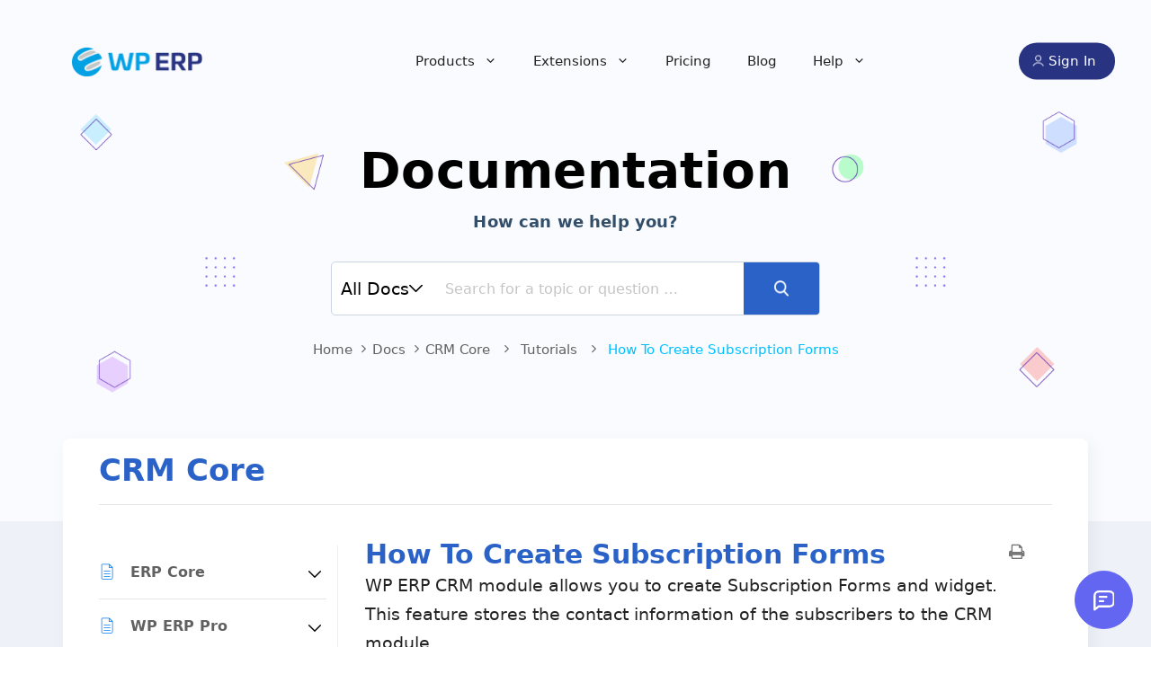

--- FILE ---
content_type: text/html; charset=UTF-8
request_url: https://wperp.com/docs/crm/tutorials/subscription-forms/
body_size: 42611
content:
<!DOCTYPE html>
<html lang="en-US">
<head>
	<meta charset="UTF-8">
	<meta name='robots' content='index, follow, max-image-preview:large, max-snippet:-1, max-video-preview:-1' />
<meta name="viewport" content="width=device-width, initial-scale=1">
	<!-- This site is optimized with the Yoast SEO plugin v25.9 - https://yoast.com/wordpress/plugins/seo/ -->
	<title>How To Create Subscription Forms</title><link rel="preload" href="https://wperp-com.s3.amazonaws.com/uploads/2018/07/erp-logo.png" as="image" /><style id="perfmatters-used-css"></style>
	<meta name="description" content="Read this document to know about creating subscription forms using the shortcodes. Learn which shortcode to use for which field." />
	<link rel="canonical" href="https://wperp.com/docs/crm/tutorials/subscription-forms/" />
	<meta property="og:locale" content="en_US" />
	<meta property="og:type" content="article" />
	<meta property="og:title" content="How To Create Subscription Forms" />
	<meta property="og:description" content="Read this document to know about creating subscription forms using the shortcodes. Learn which shortcode to use for which field." />
	<meta property="og:url" content="https://wperp.com/docs/crm/tutorials/subscription-forms/" />
	<meta property="og:site_name" content="WordPress ERP" />
	<meta property="article:publisher" content="https://facebook.com/weDevs" />
	<meta property="article:modified_time" content="2023-11-23T06:38:35+00:00" />
	<meta property="og:image" content="https://wperp-com.s3.amazonaws.com/uploads/2017/03/Shortcodes.png" />
	<meta name="twitter:card" content="summary_large_image" />
	<meta name="twitter:site" content="@wedevs" />
	<meta name="twitter:label1" content="Est. reading time" />
	<meta name="twitter:data1" content="4 minutes" />
	<script type="application/ld+json" class="yoast-schema-graph">{"@context":"https://schema.org","@graph":[{"@type":"WebPage","@id":"https://wperp.com/docs/crm/tutorials/subscription-forms/","url":"https://wperp.com/docs/crm/tutorials/subscription-forms/","name":"How To Create Subscription Forms","isPartOf":{"@id":"https://wperp.com/#website"},"primaryImageOfPage":{"@id":"https://wperp.com/docs/crm/tutorials/subscription-forms/#primaryimage"},"image":{"@id":"https://wperp.com/docs/crm/tutorials/subscription-forms/#primaryimage"},"thumbnailUrl":"https://wperp-com.s3.amazonaws.com/uploads/2017/03/Shortcodes.png","datePublished":"2017-03-30T08:16:16+00:00","dateModified":"2023-11-23T06:38:35+00:00","description":"Read this document to know about creating subscription forms using the shortcodes. Learn which shortcode to use for which field.","breadcrumb":{"@id":"https://wperp.com/docs/crm/tutorials/subscription-forms/#breadcrumb"},"inLanguage":"en-US","potentialAction":[{"@type":"ReadAction","target":["https://wperp.com/docs/crm/tutorials/subscription-forms/"]}]},{"@type":"ImageObject","inLanguage":"en-US","@id":"https://wperp.com/docs/crm/tutorials/subscription-forms/#primaryimage","url":"https://wperp-com.s3.amazonaws.com/uploads/2017/03/Shortcodes.png","contentUrl":"https://wperp-com.s3.amazonaws.com/uploads/2017/03/Shortcodes.png"},{"@type":"BreadcrumbList","@id":"https://wperp.com/docs/crm/tutorials/subscription-forms/#breadcrumb","itemListElement":[{"@type":"ListItem","position":1,"name":"Home","item":"https://wperp.com/"},{"@type":"ListItem","position":2,"name":"CRM Core","item":"https://wperp.com/docs/crm/"},{"@type":"ListItem","position":3,"name":"Tutorials","item":"https://wperp.com/docs/crm/tutorials/"},{"@type":"ListItem","position":4,"name":"How To Create Subscription Forms"}]},{"@type":"WebSite","@id":"https://wperp.com/#website","url":"https://wperp.com/","name":"WordPress ERP","description":"Supercharge your small business","publisher":{"@id":"https://wperp.com/#organization"},"potentialAction":[{"@type":"SearchAction","target":{"@type":"EntryPoint","urlTemplate":"https://wperp.com/?s={search_term_string}"},"query-input":{"@type":"PropertyValueSpecification","valueRequired":true,"valueName":"search_term_string"}}],"inLanguage":"en-US"},{"@type":"Organization","@id":"https://wperp.com/#organization","name":"WP ERP","url":"https://wperp.com/","logo":{"@type":"ImageObject","inLanguage":"en-US","@id":"https://wperp.com/#/schema/logo/image/","url":"https://wperp-com.s3.amazonaws.com/uploads/2018/07/erp-logo.png","contentUrl":"https://wperp-com.s3.amazonaws.com/uploads/2018/07/erp-logo.png","width":292,"height":68,"caption":"WP ERP"},"image":{"@id":"https://wperp.com/#/schema/logo/image/"},"sameAs":["https://facebook.com/weDevs","https://x.com/wedevs"]}]}</script>
	<!-- / Yoast SEO plugin. -->


<link rel='dns-prefetch' href='//js.stripe.com' />
<link rel='dns-prefetch' href='//wperp-com.s3.amazonaws.com' />
<link rel="alternate" type="application/rss+xml" title="WordPress ERP &raquo; Feed" href="https://wperp.com/feed/" />
<link rel="alternate" type="application/rss+xml" title="WordPress ERP &raquo; Comments Feed" href="https://wperp.com/comments/feed/" />
<style id='wp-img-auto-sizes-contain-inline-css'>
img:is([sizes=auto i],[sizes^="auto," i]){contain-intrinsic-size:3000px 1500px}
/*# sourceURL=wp-img-auto-sizes-contain-inline-css */
</style>
<link rel='stylesheet' id='wedocs-block-style-css' href='https://wperp.com/app/plugins/wedocs/assets/build/style-block.css?ver=6.9' media='all' />
<link rel='stylesheet' id='wedocs-styles-css' href='https://wperp.com/app/plugins/wedocs/assets/build/frontend.css?ver=1704193028' media='all' />
<style id='wp-block-library-inline-css'>
:root{--wp-block-synced-color:#7a00df;--wp-block-synced-color--rgb:122,0,223;--wp-bound-block-color:var(--wp-block-synced-color);--wp-editor-canvas-background:#ddd;--wp-admin-theme-color:#007cba;--wp-admin-theme-color--rgb:0,124,186;--wp-admin-theme-color-darker-10:#006ba1;--wp-admin-theme-color-darker-10--rgb:0,107,160.5;--wp-admin-theme-color-darker-20:#005a87;--wp-admin-theme-color-darker-20--rgb:0,90,135;--wp-admin-border-width-focus:2px}@media (min-resolution:192dpi){:root{--wp-admin-border-width-focus:1.5px}}.wp-element-button{cursor:pointer}:root .has-very-light-gray-background-color{background-color:#eee}:root .has-very-dark-gray-background-color{background-color:#313131}:root .has-very-light-gray-color{color:#eee}:root .has-very-dark-gray-color{color:#313131}:root .has-vivid-green-cyan-to-vivid-cyan-blue-gradient-background{background:linear-gradient(135deg,#00d084,#0693e3)}:root .has-purple-crush-gradient-background{background:linear-gradient(135deg,#34e2e4,#4721fb 50%,#ab1dfe)}:root .has-hazy-dawn-gradient-background{background:linear-gradient(135deg,#faaca8,#dad0ec)}:root .has-subdued-olive-gradient-background{background:linear-gradient(135deg,#fafae1,#67a671)}:root .has-atomic-cream-gradient-background{background:linear-gradient(135deg,#fdd79a,#004a59)}:root .has-nightshade-gradient-background{background:linear-gradient(135deg,#330968,#31cdcf)}:root .has-midnight-gradient-background{background:linear-gradient(135deg,#020381,#2874fc)}:root{--wp--preset--font-size--normal:16px;--wp--preset--font-size--huge:42px}.has-regular-font-size{font-size:1em}.has-larger-font-size{font-size:2.625em}.has-normal-font-size{font-size:var(--wp--preset--font-size--normal)}.has-huge-font-size{font-size:var(--wp--preset--font-size--huge)}.has-text-align-center{text-align:center}.has-text-align-left{text-align:left}.has-text-align-right{text-align:right}.has-fit-text{white-space:nowrap!important}#end-resizable-editor-section{display:none}.aligncenter{clear:both}.items-justified-left{justify-content:flex-start}.items-justified-center{justify-content:center}.items-justified-right{justify-content:flex-end}.items-justified-space-between{justify-content:space-between}.screen-reader-text{border:0;clip-path:inset(50%);height:1px;margin:-1px;overflow:hidden;padding:0;position:absolute;width:1px;word-wrap:normal!important}.screen-reader-text:focus{background-color:#ddd;clip-path:none;color:#444;display:block;font-size:1em;height:auto;left:5px;line-height:normal;padding:15px 23px 14px;text-decoration:none;top:5px;width:auto;z-index:100000}html :where(.has-border-color){border-style:solid}html :where([style*=border-top-color]){border-top-style:solid}html :where([style*=border-right-color]){border-right-style:solid}html :where([style*=border-bottom-color]){border-bottom-style:solid}html :where([style*=border-left-color]){border-left-style:solid}html :where([style*=border-width]){border-style:solid}html :where([style*=border-top-width]){border-top-style:solid}html :where([style*=border-right-width]){border-right-style:solid}html :where([style*=border-bottom-width]){border-bottom-style:solid}html :where([style*=border-left-width]){border-left-style:solid}html :where(img[class*=wp-image-]){height:auto;max-width:100%}:where(figure){margin:0 0 1em}html :where(.is-position-sticky){--wp-admin--admin-bar--position-offset:var(--wp-admin--admin-bar--height,0px)}@media screen and (max-width:600px){html :where(.is-position-sticky){--wp-admin--admin-bar--position-offset:0px}}

/*# sourceURL=wp-block-library-inline-css */
</style><style id='wp-block-heading-inline-css'>
h1:where(.wp-block-heading).has-background,h2:where(.wp-block-heading).has-background,h3:where(.wp-block-heading).has-background,h4:where(.wp-block-heading).has-background,h5:where(.wp-block-heading).has-background,h6:where(.wp-block-heading).has-background{padding:1.25em 2.375em}h1.has-text-align-left[style*=writing-mode]:where([style*=vertical-lr]),h1.has-text-align-right[style*=writing-mode]:where([style*=vertical-rl]),h2.has-text-align-left[style*=writing-mode]:where([style*=vertical-lr]),h2.has-text-align-right[style*=writing-mode]:where([style*=vertical-rl]),h3.has-text-align-left[style*=writing-mode]:where([style*=vertical-lr]),h3.has-text-align-right[style*=writing-mode]:where([style*=vertical-rl]),h4.has-text-align-left[style*=writing-mode]:where([style*=vertical-lr]),h4.has-text-align-right[style*=writing-mode]:where([style*=vertical-rl]),h5.has-text-align-left[style*=writing-mode]:where([style*=vertical-lr]),h5.has-text-align-right[style*=writing-mode]:where([style*=vertical-rl]),h6.has-text-align-left[style*=writing-mode]:where([style*=vertical-lr]),h6.has-text-align-right[style*=writing-mode]:where([style*=vertical-rl]){rotate:180deg}
/*# sourceURL=https://wperp.com/wp/wp-includes/blocks/heading/style.min.css */
</style>
<style id='wp-block-image-inline-css'>
.wp-block-image>a,.wp-block-image>figure>a{display:inline-block}.wp-block-image img{box-sizing:border-box;height:auto;max-width:100%;vertical-align:bottom}@media not (prefers-reduced-motion){.wp-block-image img.hide{visibility:hidden}.wp-block-image img.show{animation:show-content-image .4s}}.wp-block-image[style*=border-radius] img,.wp-block-image[style*=border-radius]>a{border-radius:inherit}.wp-block-image.has-custom-border img{box-sizing:border-box}.wp-block-image.aligncenter{text-align:center}.wp-block-image.alignfull>a,.wp-block-image.alignwide>a{width:100%}.wp-block-image.alignfull img,.wp-block-image.alignwide img{height:auto;width:100%}.wp-block-image .aligncenter,.wp-block-image .alignleft,.wp-block-image .alignright,.wp-block-image.aligncenter,.wp-block-image.alignleft,.wp-block-image.alignright{display:table}.wp-block-image .aligncenter>figcaption,.wp-block-image .alignleft>figcaption,.wp-block-image .alignright>figcaption,.wp-block-image.aligncenter>figcaption,.wp-block-image.alignleft>figcaption,.wp-block-image.alignright>figcaption{caption-side:bottom;display:table-caption}.wp-block-image .alignleft{float:left;margin:.5em 1em .5em 0}.wp-block-image .alignright{float:right;margin:.5em 0 .5em 1em}.wp-block-image .aligncenter{margin-left:auto;margin-right:auto}.wp-block-image :where(figcaption){margin-bottom:1em;margin-top:.5em}.wp-block-image.is-style-circle-mask img{border-radius:9999px}@supports ((-webkit-mask-image:none) or (mask-image:none)) or (-webkit-mask-image:none){.wp-block-image.is-style-circle-mask img{border-radius:0;-webkit-mask-image:url('data:image/svg+xml;utf8,<svg viewBox="0 0 100 100" xmlns="http://www.w3.org/2000/svg"><circle cx="50" cy="50" r="50"/></svg>');mask-image:url('data:image/svg+xml;utf8,<svg viewBox="0 0 100 100" xmlns="http://www.w3.org/2000/svg"><circle cx="50" cy="50" r="50"/></svg>');mask-mode:alpha;-webkit-mask-position:center;mask-position:center;-webkit-mask-repeat:no-repeat;mask-repeat:no-repeat;-webkit-mask-size:contain;mask-size:contain}}:root :where(.wp-block-image.is-style-rounded img,.wp-block-image .is-style-rounded img){border-radius:9999px}.wp-block-image figure{margin:0}.wp-lightbox-container{display:flex;flex-direction:column;position:relative}.wp-lightbox-container img{cursor:zoom-in}.wp-lightbox-container img:hover+button{opacity:1}.wp-lightbox-container button{align-items:center;backdrop-filter:blur(16px) saturate(180%);background-color:#5a5a5a40;border:none;border-radius:4px;cursor:zoom-in;display:flex;height:20px;justify-content:center;opacity:0;padding:0;position:absolute;right:16px;text-align:center;top:16px;width:20px;z-index:100}@media not (prefers-reduced-motion){.wp-lightbox-container button{transition:opacity .2s ease}}.wp-lightbox-container button:focus-visible{outline:3px auto #5a5a5a40;outline:3px auto -webkit-focus-ring-color;outline-offset:3px}.wp-lightbox-container button:hover{cursor:pointer;opacity:1}.wp-lightbox-container button:focus{opacity:1}.wp-lightbox-container button:focus,.wp-lightbox-container button:hover,.wp-lightbox-container button:not(:hover):not(:active):not(.has-background){background-color:#5a5a5a40;border:none}.wp-lightbox-overlay{box-sizing:border-box;cursor:zoom-out;height:100vh;left:0;overflow:hidden;position:fixed;top:0;visibility:hidden;width:100%;z-index:100000}.wp-lightbox-overlay .close-button{align-items:center;cursor:pointer;display:flex;justify-content:center;min-height:40px;min-width:40px;padding:0;position:absolute;right:calc(env(safe-area-inset-right) + 16px);top:calc(env(safe-area-inset-top) + 16px);z-index:5000000}.wp-lightbox-overlay .close-button:focus,.wp-lightbox-overlay .close-button:hover,.wp-lightbox-overlay .close-button:not(:hover):not(:active):not(.has-background){background:none;border:none}.wp-lightbox-overlay .lightbox-image-container{height:var(--wp--lightbox-container-height);left:50%;overflow:hidden;position:absolute;top:50%;transform:translate(-50%,-50%);transform-origin:top left;width:var(--wp--lightbox-container-width);z-index:9999999999}.wp-lightbox-overlay .wp-block-image{align-items:center;box-sizing:border-box;display:flex;height:100%;justify-content:center;margin:0;position:relative;transform-origin:0 0;width:100%;z-index:3000000}.wp-lightbox-overlay .wp-block-image img{height:var(--wp--lightbox-image-height);min-height:var(--wp--lightbox-image-height);min-width:var(--wp--lightbox-image-width);width:var(--wp--lightbox-image-width)}.wp-lightbox-overlay .wp-block-image figcaption{display:none}.wp-lightbox-overlay button{background:none;border:none}.wp-lightbox-overlay .scrim{background-color:#fff;height:100%;opacity:.9;position:absolute;width:100%;z-index:2000000}.wp-lightbox-overlay.active{visibility:visible}@media not (prefers-reduced-motion){.wp-lightbox-overlay.active{animation:turn-on-visibility .25s both}.wp-lightbox-overlay.active img{animation:turn-on-visibility .35s both}.wp-lightbox-overlay.show-closing-animation:not(.active){animation:turn-off-visibility .35s both}.wp-lightbox-overlay.show-closing-animation:not(.active) img{animation:turn-off-visibility .25s both}.wp-lightbox-overlay.zoom.active{animation:none;opacity:1;visibility:visible}.wp-lightbox-overlay.zoom.active .lightbox-image-container{animation:lightbox-zoom-in .4s}.wp-lightbox-overlay.zoom.active .lightbox-image-container img{animation:none}.wp-lightbox-overlay.zoom.active .scrim{animation:turn-on-visibility .4s forwards}.wp-lightbox-overlay.zoom.show-closing-animation:not(.active){animation:none}.wp-lightbox-overlay.zoom.show-closing-animation:not(.active) .lightbox-image-container{animation:lightbox-zoom-out .4s}.wp-lightbox-overlay.zoom.show-closing-animation:not(.active) .lightbox-image-container img{animation:none}.wp-lightbox-overlay.zoom.show-closing-animation:not(.active) .scrim{animation:turn-off-visibility .4s forwards}}@keyframes show-content-image{0%{visibility:hidden}99%{visibility:hidden}to{visibility:visible}}@keyframes turn-on-visibility{0%{opacity:0}to{opacity:1}}@keyframes turn-off-visibility{0%{opacity:1;visibility:visible}99%{opacity:0;visibility:visible}to{opacity:0;visibility:hidden}}@keyframes lightbox-zoom-in{0%{transform:translate(calc((-100vw + var(--wp--lightbox-scrollbar-width))/2 + var(--wp--lightbox-initial-left-position)),calc(-50vh + var(--wp--lightbox-initial-top-position))) scale(var(--wp--lightbox-scale))}to{transform:translate(-50%,-50%) scale(1)}}@keyframes lightbox-zoom-out{0%{transform:translate(-50%,-50%) scale(1);visibility:visible}99%{visibility:visible}to{transform:translate(calc((-100vw + var(--wp--lightbox-scrollbar-width))/2 + var(--wp--lightbox-initial-left-position)),calc(-50vh + var(--wp--lightbox-initial-top-position))) scale(var(--wp--lightbox-scale));visibility:hidden}}
/*# sourceURL=https://wperp.com/wp/wp-includes/blocks/image/style.min.css */
</style>
<style id='wp-block-list-inline-css'>
ol,ul{box-sizing:border-box}:root :where(.wp-block-list.has-background){padding:1.25em 2.375em}
/*# sourceURL=https://wperp.com/wp/wp-includes/blocks/list/style.min.css */
</style>
<style id='wp-block-navigation-inline-css'>
.wp-block-navigation{position:relative}.wp-block-navigation ul{margin-bottom:0;margin-left:0;margin-top:0;padding-left:0}.wp-block-navigation ul,.wp-block-navigation ul li{list-style:none;padding:0}.wp-block-navigation .wp-block-navigation-item{align-items:center;background-color:inherit;display:flex;position:relative}.wp-block-navigation .wp-block-navigation-item .wp-block-navigation__submenu-container:empty{display:none}.wp-block-navigation .wp-block-navigation-item__content{display:block;z-index:1}.wp-block-navigation .wp-block-navigation-item__content.wp-block-navigation-item__content{color:inherit}.wp-block-navigation.has-text-decoration-underline .wp-block-navigation-item__content,.wp-block-navigation.has-text-decoration-underline .wp-block-navigation-item__content:active,.wp-block-navigation.has-text-decoration-underline .wp-block-navigation-item__content:focus{text-decoration:underline}.wp-block-navigation.has-text-decoration-line-through .wp-block-navigation-item__content,.wp-block-navigation.has-text-decoration-line-through .wp-block-navigation-item__content:active,.wp-block-navigation.has-text-decoration-line-through .wp-block-navigation-item__content:focus{text-decoration:line-through}.wp-block-navigation :where(a),.wp-block-navigation :where(a:active),.wp-block-navigation :where(a:focus){text-decoration:none}.wp-block-navigation .wp-block-navigation__submenu-icon{align-self:center;background-color:inherit;border:none;color:currentColor;display:inline-block;font-size:inherit;height:.6em;line-height:0;margin-left:.25em;padding:0;width:.6em}.wp-block-navigation .wp-block-navigation__submenu-icon svg{display:inline-block;stroke:currentColor;height:inherit;margin-top:.075em;width:inherit}.wp-block-navigation{--navigation-layout-justification-setting:flex-start;--navigation-layout-direction:row;--navigation-layout-wrap:wrap;--navigation-layout-justify:flex-start;--navigation-layout-align:center}.wp-block-navigation.is-vertical{--navigation-layout-direction:column;--navigation-layout-justify:initial;--navigation-layout-align:flex-start}.wp-block-navigation.no-wrap{--navigation-layout-wrap:nowrap}.wp-block-navigation.items-justified-center{--navigation-layout-justification-setting:center;--navigation-layout-justify:center}.wp-block-navigation.items-justified-center.is-vertical{--navigation-layout-align:center}.wp-block-navigation.items-justified-right{--navigation-layout-justification-setting:flex-end;--navigation-layout-justify:flex-end}.wp-block-navigation.items-justified-right.is-vertical{--navigation-layout-align:flex-end}.wp-block-navigation.items-justified-space-between{--navigation-layout-justification-setting:space-between;--navigation-layout-justify:space-between}.wp-block-navigation .has-child .wp-block-navigation__submenu-container{align-items:normal;background-color:inherit;color:inherit;display:flex;flex-direction:column;opacity:0;position:absolute;z-index:2}@media not (prefers-reduced-motion){.wp-block-navigation .has-child .wp-block-navigation__submenu-container{transition:opacity .1s linear}}.wp-block-navigation .has-child .wp-block-navigation__submenu-container{height:0;overflow:hidden;visibility:hidden;width:0}.wp-block-navigation .has-child .wp-block-navigation__submenu-container>.wp-block-navigation-item>.wp-block-navigation-item__content{display:flex;flex-grow:1;padding:.5em 1em}.wp-block-navigation .has-child .wp-block-navigation__submenu-container>.wp-block-navigation-item>.wp-block-navigation-item__content .wp-block-navigation__submenu-icon{margin-left:auto;margin-right:0}.wp-block-navigation .has-child .wp-block-navigation__submenu-container .wp-block-navigation-item__content{margin:0}.wp-block-navigation .has-child .wp-block-navigation__submenu-container{left:-1px;top:100%}@media (min-width:782px){.wp-block-navigation .has-child .wp-block-navigation__submenu-container .wp-block-navigation__submenu-container{left:100%;top:-1px}.wp-block-navigation .has-child .wp-block-navigation__submenu-container .wp-block-navigation__submenu-container:before{background:#0000;content:"";display:block;height:100%;position:absolute;right:100%;width:.5em}.wp-block-navigation .has-child .wp-block-navigation__submenu-container .wp-block-navigation__submenu-icon{margin-right:.25em}.wp-block-navigation .has-child .wp-block-navigation__submenu-container .wp-block-navigation__submenu-icon svg{transform:rotate(-90deg)}}.wp-block-navigation .has-child .wp-block-navigation-submenu__toggle[aria-expanded=true]~.wp-block-navigation__submenu-container,.wp-block-navigation .has-child:not(.open-on-click):hover>.wp-block-navigation__submenu-container,.wp-block-navigation .has-child:not(.open-on-click):not(.open-on-hover-click):focus-within>.wp-block-navigation__submenu-container{height:auto;min-width:200px;opacity:1;overflow:visible;visibility:visible;width:auto}.wp-block-navigation.has-background .has-child .wp-block-navigation__submenu-container{left:0;top:100%}@media (min-width:782px){.wp-block-navigation.has-background .has-child .wp-block-navigation__submenu-container .wp-block-navigation__submenu-container{left:100%;top:0}}.wp-block-navigation-submenu{display:flex;position:relative}.wp-block-navigation-submenu .wp-block-navigation__submenu-icon svg{stroke:currentColor}button.wp-block-navigation-item__content{background-color:initial;border:none;color:currentColor;font-family:inherit;font-size:inherit;font-style:inherit;font-weight:inherit;letter-spacing:inherit;line-height:inherit;text-align:left;text-transform:inherit}.wp-block-navigation-submenu__toggle{cursor:pointer}.wp-block-navigation-submenu__toggle[aria-expanded=true]+.wp-block-navigation__submenu-icon>svg,.wp-block-navigation-submenu__toggle[aria-expanded=true]>svg{transform:rotate(180deg)}.wp-block-navigation-item.open-on-click .wp-block-navigation-submenu__toggle{padding-left:0;padding-right:.85em}.wp-block-navigation-item.open-on-click .wp-block-navigation-submenu__toggle+.wp-block-navigation__submenu-icon{margin-left:-.6em;pointer-events:none}.wp-block-navigation-item.open-on-click button.wp-block-navigation-item__content:not(.wp-block-navigation-submenu__toggle){padding:0}.wp-block-navigation .wp-block-page-list,.wp-block-navigation__container,.wp-block-navigation__responsive-close,.wp-block-navigation__responsive-container,.wp-block-navigation__responsive-container-content,.wp-block-navigation__responsive-dialog{gap:inherit}:where(.wp-block-navigation.has-background .wp-block-navigation-item a:not(.wp-element-button)),:where(.wp-block-navigation.has-background .wp-block-navigation-submenu a:not(.wp-element-button)){padding:.5em 1em}:where(.wp-block-navigation .wp-block-navigation__submenu-container .wp-block-navigation-item a:not(.wp-element-button)),:where(.wp-block-navigation .wp-block-navigation__submenu-container .wp-block-navigation-submenu a:not(.wp-element-button)),:where(.wp-block-navigation .wp-block-navigation__submenu-container .wp-block-navigation-submenu button.wp-block-navigation-item__content),:where(.wp-block-navigation .wp-block-navigation__submenu-container .wp-block-pages-list__item button.wp-block-navigation-item__content){padding:.5em 1em}.wp-block-navigation.items-justified-right .wp-block-navigation__container .has-child .wp-block-navigation__submenu-container,.wp-block-navigation.items-justified-right .wp-block-page-list>.has-child .wp-block-navigation__submenu-container,.wp-block-navigation.items-justified-space-between .wp-block-page-list>.has-child:last-child .wp-block-navigation__submenu-container,.wp-block-navigation.items-justified-space-between>.wp-block-navigation__container>.has-child:last-child .wp-block-navigation__submenu-container{left:auto;right:0}.wp-block-navigation.items-justified-right .wp-block-navigation__container .has-child .wp-block-navigation__submenu-container .wp-block-navigation__submenu-container,.wp-block-navigation.items-justified-right .wp-block-page-list>.has-child .wp-block-navigation__submenu-container .wp-block-navigation__submenu-container,.wp-block-navigation.items-justified-space-between .wp-block-page-list>.has-child:last-child .wp-block-navigation__submenu-container .wp-block-navigation__submenu-container,.wp-block-navigation.items-justified-space-between>.wp-block-navigation__container>.has-child:last-child .wp-block-navigation__submenu-container .wp-block-navigation__submenu-container{left:-1px;right:-1px}@media (min-width:782px){.wp-block-navigation.items-justified-right .wp-block-navigation__container .has-child .wp-block-navigation__submenu-container .wp-block-navigation__submenu-container,.wp-block-navigation.items-justified-right .wp-block-page-list>.has-child .wp-block-navigation__submenu-container .wp-block-navigation__submenu-container,.wp-block-navigation.items-justified-space-between .wp-block-page-list>.has-child:last-child .wp-block-navigation__submenu-container .wp-block-navigation__submenu-container,.wp-block-navigation.items-justified-space-between>.wp-block-navigation__container>.has-child:last-child .wp-block-navigation__submenu-container .wp-block-navigation__submenu-container{left:auto;right:100%}}.wp-block-navigation:not(.has-background) .wp-block-navigation__submenu-container{background-color:#fff;border:1px solid #00000026}.wp-block-navigation.has-background .wp-block-navigation__submenu-container{background-color:inherit}.wp-block-navigation:not(.has-text-color) .wp-block-navigation__submenu-container{color:#000}.wp-block-navigation__container{align-items:var(--navigation-layout-align,initial);display:flex;flex-direction:var(--navigation-layout-direction,initial);flex-wrap:var(--navigation-layout-wrap,wrap);justify-content:var(--navigation-layout-justify,initial);list-style:none;margin:0;padding-left:0}.wp-block-navigation__container .is-responsive{display:none}.wp-block-navigation__container:only-child,.wp-block-page-list:only-child{flex-grow:1}@keyframes overlay-menu__fade-in-animation{0%{opacity:0;transform:translateY(.5em)}to{opacity:1;transform:translateY(0)}}.wp-block-navigation__responsive-container{bottom:0;display:none;left:0;position:fixed;right:0;top:0}.wp-block-navigation__responsive-container :where(.wp-block-navigation-item a){color:inherit}.wp-block-navigation__responsive-container .wp-block-navigation__responsive-container-content{align-items:var(--navigation-layout-align,initial);display:flex;flex-direction:var(--navigation-layout-direction,initial);flex-wrap:var(--navigation-layout-wrap,wrap);justify-content:var(--navigation-layout-justify,initial)}.wp-block-navigation__responsive-container:not(.is-menu-open.is-menu-open){background-color:inherit!important;color:inherit!important}.wp-block-navigation__responsive-container.is-menu-open{background-color:inherit;display:flex;flex-direction:column}@media not (prefers-reduced-motion){.wp-block-navigation__responsive-container.is-menu-open{animation:overlay-menu__fade-in-animation .1s ease-out;animation-fill-mode:forwards}}.wp-block-navigation__responsive-container.is-menu-open{overflow:auto;padding:clamp(1rem,var(--wp--style--root--padding-top),20rem) clamp(1rem,var(--wp--style--root--padding-right),20rem) clamp(1rem,var(--wp--style--root--padding-bottom),20rem) clamp(1rem,var(--wp--style--root--padding-left),20rem);z-index:100000}.wp-block-navigation__responsive-container.is-menu-open .wp-block-navigation__responsive-container-content{align-items:var(--navigation-layout-justification-setting,inherit);display:flex;flex-direction:column;flex-wrap:nowrap;overflow:visible;padding-top:calc(2rem + 24px)}.wp-block-navigation__responsive-container.is-menu-open .wp-block-navigation__responsive-container-content,.wp-block-navigation__responsive-container.is-menu-open .wp-block-navigation__responsive-container-content .wp-block-navigation__container,.wp-block-navigation__responsive-container.is-menu-open .wp-block-navigation__responsive-container-content .wp-block-page-list{justify-content:flex-start}.wp-block-navigation__responsive-container.is-menu-open .wp-block-navigation__responsive-container-content .wp-block-navigation__submenu-icon{display:none}.wp-block-navigation__responsive-container.is-menu-open .wp-block-navigation__responsive-container-content .has-child .wp-block-navigation__submenu-container{border:none;height:auto;min-width:200px;opacity:1;overflow:initial;padding-left:2rem;padding-right:2rem;position:static;visibility:visible;width:auto}.wp-block-navigation__responsive-container.is-menu-open .wp-block-navigation__responsive-container-content .wp-block-navigation__container,.wp-block-navigation__responsive-container.is-menu-open .wp-block-navigation__responsive-container-content .wp-block-navigation__submenu-container{gap:inherit}.wp-block-navigation__responsive-container.is-menu-open .wp-block-navigation__responsive-container-content .wp-block-navigation__submenu-container{padding-top:var(--wp--style--block-gap,2em)}.wp-block-navigation__responsive-container.is-menu-open .wp-block-navigation__responsive-container-content .wp-block-navigation-item__content{padding:0}.wp-block-navigation__responsive-container.is-menu-open .wp-block-navigation__responsive-container-content .wp-block-navigation-item,.wp-block-navigation__responsive-container.is-menu-open .wp-block-navigation__responsive-container-content .wp-block-navigation__container,.wp-block-navigation__responsive-container.is-menu-open .wp-block-navigation__responsive-container-content .wp-block-page-list{align-items:var(--navigation-layout-justification-setting,initial);display:flex;flex-direction:column}.wp-block-navigation__responsive-container.is-menu-open .wp-block-navigation-item,.wp-block-navigation__responsive-container.is-menu-open .wp-block-navigation-item .wp-block-navigation__submenu-container,.wp-block-navigation__responsive-container.is-menu-open .wp-block-navigation__container,.wp-block-navigation__responsive-container.is-menu-open .wp-block-page-list{background:#0000!important;color:inherit!important}.wp-block-navigation__responsive-container.is-menu-open .wp-block-navigation__submenu-container.wp-block-navigation__submenu-container.wp-block-navigation__submenu-container.wp-block-navigation__submenu-container{left:auto;right:auto}@media (min-width:600px){.wp-block-navigation__responsive-container:not(.hidden-by-default):not(.is-menu-open){background-color:inherit;display:block;position:relative;width:100%;z-index:auto}.wp-block-navigation__responsive-container:not(.hidden-by-default):not(.is-menu-open) .wp-block-navigation__responsive-container-close{display:none}.wp-block-navigation__responsive-container.is-menu-open .wp-block-navigation__submenu-container.wp-block-navigation__submenu-container.wp-block-navigation__submenu-container.wp-block-navigation__submenu-container{left:0}}.wp-block-navigation:not(.has-background) .wp-block-navigation__responsive-container.is-menu-open{background-color:#fff}.wp-block-navigation:not(.has-text-color) .wp-block-navigation__responsive-container.is-menu-open{color:#000}.wp-block-navigation__toggle_button_label{font-size:1rem;font-weight:700}.wp-block-navigation__responsive-container-close,.wp-block-navigation__responsive-container-open{background:#0000;border:none;color:currentColor;cursor:pointer;margin:0;padding:0;text-transform:inherit;vertical-align:middle}.wp-block-navigation__responsive-container-close svg,.wp-block-navigation__responsive-container-open svg{fill:currentColor;display:block;height:24px;pointer-events:none;width:24px}.wp-block-navigation__responsive-container-open{display:flex}.wp-block-navigation__responsive-container-open.wp-block-navigation__responsive-container-open.wp-block-navigation__responsive-container-open{font-family:inherit;font-size:inherit;font-weight:inherit}@media (min-width:600px){.wp-block-navigation__responsive-container-open:not(.always-shown){display:none}}.wp-block-navigation__responsive-container-close{position:absolute;right:0;top:0;z-index:2}.wp-block-navigation__responsive-container-close.wp-block-navigation__responsive-container-close.wp-block-navigation__responsive-container-close{font-family:inherit;font-size:inherit;font-weight:inherit}.wp-block-navigation__responsive-close{width:100%}.has-modal-open .wp-block-navigation__responsive-close{margin-left:auto;margin-right:auto;max-width:var(--wp--style--global--wide-size,100%)}.wp-block-navigation__responsive-close:focus{outline:none}.is-menu-open .wp-block-navigation__responsive-close,.is-menu-open .wp-block-navigation__responsive-container-content,.is-menu-open .wp-block-navigation__responsive-dialog{box-sizing:border-box}.wp-block-navigation__responsive-dialog{position:relative}.has-modal-open .admin-bar .is-menu-open .wp-block-navigation__responsive-dialog{margin-top:46px}@media (min-width:782px){.has-modal-open .admin-bar .is-menu-open .wp-block-navigation__responsive-dialog{margin-top:32px}}html.has-modal-open{overflow:hidden}
/*# sourceURL=https://wperp.com/wp/wp-includes/blocks/navigation/style.min.css */
</style>
<style id='wp-block-navigation-link-inline-css'>
.wp-block-navigation .wp-block-navigation-item__label{overflow-wrap:break-word}.wp-block-navigation .wp-block-navigation-item__description{display:none}.link-ui-tools{outline:1px solid #f0f0f0;padding:8px}.link-ui-block-inserter{padding-top:8px}.link-ui-block-inserter__back{margin-left:8px;text-transform:uppercase}
/*# sourceURL=https://wperp.com/wp/wp-includes/blocks/navigation-link/style.min.css */
</style>
<style id='wp-block-video-inline-css'>
.wp-block-video{box-sizing:border-box}.wp-block-video video{height:auto;vertical-align:middle;width:100%}@supports (position:sticky){.wp-block-video [poster]{object-fit:cover}}.wp-block-video.aligncenter{text-align:center}.wp-block-video :where(figcaption){margin-bottom:1em;margin-top:.5em}
/*# sourceURL=https://wperp.com/wp/wp-includes/blocks/video/style.min.css */
</style>
<style id='wp-block-embed-inline-css'>
.wp-block-embed.alignleft,.wp-block-embed.alignright,.wp-block[data-align=left]>[data-type="core/embed"],.wp-block[data-align=right]>[data-type="core/embed"]{max-width:360px;width:100%}.wp-block-embed.alignleft .wp-block-embed__wrapper,.wp-block-embed.alignright .wp-block-embed__wrapper,.wp-block[data-align=left]>[data-type="core/embed"] .wp-block-embed__wrapper,.wp-block[data-align=right]>[data-type="core/embed"] .wp-block-embed__wrapper{min-width:280px}.wp-block-cover .wp-block-embed{min-height:240px;min-width:320px}.wp-block-embed{overflow-wrap:break-word}.wp-block-embed :where(figcaption){margin-bottom:1em;margin-top:.5em}.wp-block-embed iframe{max-width:100%}.wp-block-embed__wrapper{position:relative}.wp-embed-responsive .wp-has-aspect-ratio .wp-block-embed__wrapper:before{content:"";display:block;padding-top:50%}.wp-embed-responsive .wp-has-aspect-ratio iframe{bottom:0;height:100%;left:0;position:absolute;right:0;top:0;width:100%}.wp-embed-responsive .wp-embed-aspect-21-9 .wp-block-embed__wrapper:before{padding-top:42.85%}.wp-embed-responsive .wp-embed-aspect-18-9 .wp-block-embed__wrapper:before{padding-top:50%}.wp-embed-responsive .wp-embed-aspect-16-9 .wp-block-embed__wrapper:before{padding-top:56.25%}.wp-embed-responsive .wp-embed-aspect-4-3 .wp-block-embed__wrapper:before{padding-top:75%}.wp-embed-responsive .wp-embed-aspect-1-1 .wp-block-embed__wrapper:before{padding-top:100%}.wp-embed-responsive .wp-embed-aspect-9-16 .wp-block-embed__wrapper:before{padding-top:177.77%}.wp-embed-responsive .wp-embed-aspect-1-2 .wp-block-embed__wrapper:before{padding-top:200%}
/*# sourceURL=https://wperp.com/wp/wp-includes/blocks/embed/style.min.css */
</style>
<style id='wp-block-paragraph-inline-css'>
.is-small-text{font-size:.875em}.is-regular-text{font-size:1em}.is-large-text{font-size:2.25em}.is-larger-text{font-size:3em}.has-drop-cap:not(:focus):first-letter{float:left;font-size:8.4em;font-style:normal;font-weight:100;line-height:.68;margin:.05em .1em 0 0;text-transform:uppercase}body.rtl .has-drop-cap:not(:focus):first-letter{float:none;margin-left:.1em}p.has-drop-cap.has-background{overflow:hidden}:root :where(p.has-background){padding:1.25em 2.375em}:where(p.has-text-color:not(.has-link-color)) a{color:inherit}p.has-text-align-left[style*="writing-mode:vertical-lr"],p.has-text-align-right[style*="writing-mode:vertical-rl"]{rotate:180deg}
/*# sourceURL=https://wperp.com/wp/wp-includes/blocks/paragraph/style.min.css */
</style>
<style id='core-block-supports-inline-css'>
.wp-container-core-navigation-is-layout-4fb2ba47{flex-direction:column;align-items:flex-start;}.wp-container-core-navigation-is-layout-8cf370e7{flex-direction:column;align-items:flex-start;}.wp-container-core-navigation-is-layout-adc7e0b5{flex-direction:column;align-items:flex-start;}.wp-container-content-d4ad0019{flex-basis:232px;}
/*# sourceURL=core-block-supports-inline-css */
</style>

<style id='classic-theme-styles-inline-css'>
/*! This file is auto-generated */
.wp-block-button__link{color:#fff;background-color:#32373c;border-radius:9999px;box-shadow:none;text-decoration:none;padding:calc(.667em + 2px) calc(1.333em + 2px);font-size:1.125em}.wp-block-file__button{background:#32373c;color:#fff;text-decoration:none}
/*# sourceURL=/wp-includes/css/classic-themes.min.css */
</style>
<link rel='stylesheet' id='wperp-frontend-block-css-css' href='https://wperp.com/app/plugins/erp-gutenbergblocks/build/style-index.css?ver=6.9' media='1' />
<link rel='stylesheet' id='wperp-gutenberg-block-frontend-css' href='https://wperp.com/app/plugins/erp-gutenbergblocks/assets/css/editor.css?ver=6.9' media='all' />
<link rel='stylesheet' id='wperp-gutenbergblock-slick-slider-css' href='https://wperp.com/app/plugins/erp-gutenbergblocks/assets/css/slick.min.css?ver=6.9' media='all' />
<link rel='stylesheet' id='wperp-gutenbergblock-slick-theme-css-css' href='https://wperp.com/app/plugins/erp-gutenbergblocks/assets/css/slick-theme.css?ver=6.9' media='all' />
<link rel='stylesheet' id='wperp-gutenbergblock-owl-carousel-css' href='https://wperp.com/app/plugins/erp-gutenbergblocks/assets/css/owl.carousel.css?ver=6.9' media='all' />
<link rel='stylesheet' id='wperp-gutenbergblock-frontend-fancybox-css' href='https://wperp.com/app/plugins/erp-gutenbergblocks/assets/css/jquery.fancybox.min.css?ver=6.9' media='all' />
<link rel='stylesheet' id='affwp-forms-css' href='https://wperp.com/app/plugins/affiliate-wp/assets/css/forms.min.css?ver=2.2.5' media='all' />
<link rel='stylesheet' id='bbp-default-css' href='https://wperp.com/app/plugins/bbpress/templates/default/css/bbpress.min.css?ver=2.6.14' media='all' />
<style id='bbp-default-inline-css'>
#bbpress-forums ul.bbp-lead-topic,#bbpress-forums ul.bbp-topics,#bbpress-forums ul.bbp-forums,#bbpress-forums ul.bbp-replies,#bbpress-forums ul.bbp-search-results,#bbpress-forums,div.bbp-breadcrumb,div.bbp-topic-tags {font-size: inherit;}.single-forum #subscription-toggle {display: block;margin: 1em 0;clear: left;}#bbpress-forums .bbp-search-form {margin-bottom: 10px;}.bbp-login-form fieldset {border: 0;padding: 0;}
/*# sourceURL=bbp-default-inline-css */
</style>
<link rel='stylesheet' id='edd-styles-css' href='https://wperp.com/app/plugins/easy-digital-downloads/templates/edd.min.css?ver=2.11.7' media='all' />
<link rel='stylesheet' id='edd-recurring-css' href='https://wperp.com/app/plugins/edd-recurring/assets/css/styles.css?ver=2.10' media='all' />
<link rel='stylesheet' id='parent-style-css' href='https://wperp.com/app/themes/generatepress/style.css?ver=6.9' media='all' />
<link rel='stylesheet' id='wperp-custom-style-css-css' href='https://wperp.com/app/themes/WPERP-Gutenberg-Theme/assets/css/custom-style.css?ver=1768796373' media='all' />
<link rel='stylesheet' id='wperp-campaign-css' href='https://wperp.com/app/themes/WPERP-Gutenberg-Theme/assets/css/campaign.css?ver=1731672196' media='all' />
<link rel='stylesheet' id='wperp-master-css-css' href='https://wperp.com/app/themes/WPERP-Gutenberg-Theme/assets/css/master.css?ver=1718018096' media='all' />
<link rel='stylesheet' id='genericons-css' href='https://wperp.com/app/themes/generatepress/assets/css/components/font-awesome.css?ver=3.3' media='all' />
<link rel='stylesheet' id='generate-style-css' href='https://wperp.com/app/themes/generatepress/assets/css/main.min.css?ver=3.6.0' media='all' />
<style id='generate-style-inline-css'>
body{background-color:var(--base-2);color:var(--contrast);}a{color:var(--accent);}a:hover, a:focus, a:active{color:var(--contrast);}.wp-block-group__inner-container{max-width:1200px;margin-left:auto;margin-right:auto;}.site-header .header-image{width:145px;}:root{--contrast:#222222;--contrast-2:#575760;--contrast-3:#b2b2be;--base:#f0f0f0;--base-2:#f7f8f9;--base-3:#ffffff;--accent:#1e73be;--slate-400:#94a3b8;--slate-500:#64748b;--slate-600:#475569;--slate-700:#475569;--slate-800:#1e293b;}:root .has-contrast-color{color:var(--contrast);}:root .has-contrast-background-color{background-color:var(--contrast);}:root .has-contrast-2-color{color:var(--contrast-2);}:root .has-contrast-2-background-color{background-color:var(--contrast-2);}:root .has-contrast-3-color{color:var(--contrast-3);}:root .has-contrast-3-background-color{background-color:var(--contrast-3);}:root .has-base-color{color:var(--base);}:root .has-base-background-color{background-color:var(--base);}:root .has-base-2-color{color:var(--base-2);}:root .has-base-2-background-color{background-color:var(--base-2);}:root .has-base-3-color{color:var(--base-3);}:root .has-base-3-background-color{background-color:var(--base-3);}:root .has-accent-color{color:var(--accent);}:root .has-accent-background-color{background-color:var(--accent);}:root .has-slate-400-color{color:var(--slate-400);}:root .has-slate-400-background-color{background-color:var(--slate-400);}:root .has-slate-500-color{color:var(--slate-500);}:root .has-slate-500-background-color{background-color:var(--slate-500);}:root .has-slate-600-color{color:var(--slate-600);}:root .has-slate-600-background-color{background-color:var(--slate-600);}:root .has-slate-700-color{color:var(--slate-700);}:root .has-slate-700-background-color{background-color:var(--slate-700);}:root .has-slate-800-color{color:var(--slate-800);}:root .has-slate-800-background-color{background-color:var(--slate-800);}body, button, input, select, textarea{font-family:-apple-system, system-ui, BlinkMacSystemFont, "Segoe UI", Helvetica, Arial, sans-serif, "Apple Color Emoji", "Segoe UI Emoji", "Segoe UI Symbol";font-weight:400;font-style:normal;font-size:19px;}body{line-height:1.7;}.main-title{font-family:-apple-system, system-ui, BlinkMacSystemFont, "Segoe UI", Helvetica, Arial, sans-serif, "Apple Color Emoji", "Segoe UI Emoji", "Segoe UI Symbol";font-weight:bold;font-size:29px;}.main-navigation a, .main-navigation .menu-toggle, .main-navigation .menu-bar-items{font-family:-apple-system, system-ui, BlinkMacSystemFont, "Segoe UI", Helvetica, Arial, sans-serif, "Apple Color Emoji", "Segoe UI Emoji", "Segoe UI Symbol";font-weight:400;}button:not(.menu-toggle),html input[type="button"],input[type="reset"],input[type="submit"],.button,.wp-block-button .wp-block-button__link{font-family:-apple-system, system-ui, BlinkMacSystemFont, "Segoe UI", Helvetica, Arial, sans-serif, "Apple Color Emoji", "Segoe UI Emoji", "Segoe UI Symbol";font-weight:600;font-size:19px;}h1{font-family:-apple-system, system-ui, BlinkMacSystemFont, "Segoe UI", Helvetica, Arial, sans-serif, "Apple Color Emoji", "Segoe UI Emoji", "Segoe UI Symbol";font-weight:700;font-size:40px;line-height:1.1em;}h2{font-family:-apple-system, system-ui, BlinkMacSystemFont, "Segoe UI", Helvetica, Arial, sans-serif, "Apple Color Emoji", "Segoe UI Emoji", "Segoe UI Symbol";font-weight:700;font-size:34px;line-height:1.5em;}h3{font-family:-apple-system, system-ui, BlinkMacSystemFont, "Segoe UI", Helvetica, Arial, sans-serif, "Apple Color Emoji", "Segoe UI Emoji", "Segoe UI Symbol";font-weight:700;font-size:26px;line-height:1.3em;}h4{font-family:-apple-system, system-ui, BlinkMacSystemFont, "Segoe UI", Helvetica, Arial, sans-serif, "Apple Color Emoji", "Segoe UI Emoji", "Segoe UI Symbol";font-weight:700;font-size:21px;line-height:1.4em;}.top-bar{background-color:#636363;color:#ffffff;}.top-bar a{color:#ffffff;}.top-bar a:hover{color:#303030;}.site-header{background-color:var(--base-3);}.main-title a,.main-title a:hover{color:var(--contrast);}.site-description{color:var(--contrast-2);}.mobile-menu-control-wrapper .menu-toggle,.mobile-menu-control-wrapper .menu-toggle:hover,.mobile-menu-control-wrapper .menu-toggle:focus,.has-inline-mobile-toggle #site-navigation.toggled{background-color:rgba(0, 0, 0, 0.02);}.main-navigation,.main-navigation ul ul{background-color:var(--base-3);}.main-navigation .main-nav ul li a, .main-navigation .menu-toggle, .main-navigation .menu-bar-items{color:var(--contrast);}.main-navigation .main-nav ul li:not([class*="current-menu-"]):hover > a, .main-navigation .main-nav ul li:not([class*="current-menu-"]):focus > a, .main-navigation .main-nav ul li.sfHover:not([class*="current-menu-"]) > a, .main-navigation .menu-bar-item:hover > a, .main-navigation .menu-bar-item.sfHover > a{color:var(--accent);}button.menu-toggle:hover,button.menu-toggle:focus{color:var(--contrast);}.main-navigation .main-nav ul li[class*="current-menu-"] > a{color:var(--accent);}.navigation-search input[type="search"],.navigation-search input[type="search"]:active, .navigation-search input[type="search"]:focus, .main-navigation .main-nav ul li.search-item.active > a, .main-navigation .menu-bar-items .search-item.active > a{color:var(--accent);}.main-navigation ul ul{background-color:#ffffff;}.main-navigation .main-nav ul ul li[class*="current-menu-"] > a{background-color:#ffffff;}.separate-containers .inside-article, .separate-containers .comments-area, .separate-containers .page-header, .one-container .container, .separate-containers .paging-navigation, .inside-page-header{color:var(--slate-600);background-color:var(--base-3);}.entry-header h1,.page-header h1{color:var(--slate-800);}.entry-title a{color:var(--contrast);}.entry-title a:hover{color:var(--contrast-2);}.entry-meta{color:var(--slate-400);}.entry-meta a{color:var(--slate-400);}.entry-meta a:hover{color:var(--slate-700);}h1{color:var(--slate-800);}h2{color:var(--slate-800);}h3{color:var(--slate-800);}h4{color:var(--slate-800);}.sidebar .widget{color:var(--slate-500);background-color:var(--base-3);}.sidebar .widget a{color:var(--slate-500);}.sidebar .widget a:hover{color:var(--slate-800);}.footer-widgets{background-color:var(--base-3);}.site-info{background-color:var(--base-3);}input[type="text"],input[type="email"],input[type="url"],input[type="password"],input[type="search"],input[type="tel"],input[type="number"],textarea,select{color:var(--contrast);background-color:var(--base-2);border-color:var(--base);}input[type="text"]:focus,input[type="email"]:focus,input[type="url"]:focus,input[type="password"]:focus,input[type="search"]:focus,input[type="tel"]:focus,input[type="number"]:focus,textarea:focus,select:focus{color:var(--contrast);background-color:var(--base-2);border-color:var(--contrast-3);}button,html input[type="button"],input[type="reset"],input[type="submit"],a.button,a.wp-block-button__link:not(.has-background){color:#ffffff;background-color:#55555e;}button:hover,html input[type="button"]:hover,input[type="reset"]:hover,input[type="submit"]:hover,a.button:hover,button:focus,html input[type="button"]:focus,input[type="reset"]:focus,input[type="submit"]:focus,a.button:focus,a.wp-block-button__link:not(.has-background):active,a.wp-block-button__link:not(.has-background):focus,a.wp-block-button__link:not(.has-background):hover{color:#ffffff;background-color:#3f4047;}a.generate-back-to-top{background-color:rgba( 0,0,0,0.4 );color:#ffffff;}a.generate-back-to-top:hover,a.generate-back-to-top:focus{background-color:rgba( 0,0,0,0.6 );color:#ffffff;}:root{--gp-search-modal-bg-color:var(--base-3);--gp-search-modal-text-color:var(--contrast);--gp-search-modal-overlay-bg-color:rgba(0,0,0,0.2);}@media (max-width: 768px){.main-navigation .menu-bar-item:hover > a, .main-navigation .menu-bar-item.sfHover > a{background:none;color:var(--contrast);}}.nav-below-header .main-navigation .inside-navigation.grid-container, .nav-above-header .main-navigation .inside-navigation.grid-container{padding:0px 20px 0px 20px;}.site-main .wp-block-group__inner-container{padding:40px;}.separate-containers .paging-navigation{padding-top:20px;padding-bottom:20px;}.entry-content .alignwide, body:not(.no-sidebar) .entry-content .alignfull{margin-left:-40px;width:calc(100% + 80px);max-width:calc(100% + 80px);}.main-navigation ul ul{width:250px;}.rtl .menu-item-has-children .dropdown-menu-toggle{padding-left:20px;}.rtl .main-navigation .main-nav ul li.menu-item-has-children > a{padding-right:20px;}@media (max-width:768px){.separate-containers .inside-article, .separate-containers .comments-area, .separate-containers .page-header, .separate-containers .paging-navigation, .one-container .site-content, .inside-page-header{padding:30px;}.site-main .wp-block-group__inner-container{padding:30px;}.inside-top-bar{padding-right:30px;padding-left:30px;}.inside-header{padding-right:30px;padding-left:30px;}.widget-area .widget{padding-top:30px;padding-right:30px;padding-bottom:30px;padding-left:30px;}.footer-widgets-container{padding-top:30px;padding-right:30px;padding-bottom:30px;padding-left:30px;}.inside-site-info{padding-right:30px;padding-left:30px;}.entry-content .alignwide, body:not(.no-sidebar) .entry-content .alignfull{margin-left:-30px;width:calc(100% + 60px);max-width:calc(100% + 60px);}.one-container .site-main .paging-navigation{margin-bottom:20px;}}/* End cached CSS */.is-right-sidebar{width:30%;}.is-left-sidebar{width:30%;}.site-content .content-area{width:100%;}@media (max-width: 768px){.main-navigation .menu-toggle,.sidebar-nav-mobile:not(#sticky-placeholder){display:block;}.main-navigation ul,.gen-sidebar-nav,.main-navigation:not(.slideout-navigation):not(.toggled) .main-nav > ul,.has-inline-mobile-toggle #site-navigation .inside-navigation > *:not(.navigation-search):not(.main-nav){display:none;}.nav-align-right .inside-navigation,.nav-align-center .inside-navigation{justify-content:space-between;}.has-inline-mobile-toggle .mobile-menu-control-wrapper{display:flex;flex-wrap:wrap;}.has-inline-mobile-toggle .inside-header{flex-direction:row;text-align:left;flex-wrap:wrap;}.has-inline-mobile-toggle .header-widget,.has-inline-mobile-toggle #site-navigation{flex-basis:100%;}.nav-float-left .has-inline-mobile-toggle #site-navigation{order:10;}}
.dynamic-author-image-rounded{border-radius:100%;}.dynamic-featured-image, .dynamic-author-image{vertical-align:middle;}.one-container.blog .dynamic-content-template:not(:last-child), .one-container.archive .dynamic-content-template:not(:last-child){padding-bottom:0px;}.dynamic-entry-excerpt > p:last-child{margin-bottom:0px;}
.main-navigation .main-nav ul li a,.menu-toggle,.main-navigation .menu-bar-item > a{transition: line-height 300ms ease}.main-navigation.toggled .main-nav > ul{background-color: var(--base-3)}.sticky-enabled .gen-sidebar-nav.is_stuck .main-navigation {margin-bottom: 0px;}.sticky-enabled .gen-sidebar-nav.is_stuck {z-index: 500;}.sticky-enabled .main-navigation.is_stuck {box-shadow: 0 2px 2px -2px rgba(0, 0, 0, .2);}.navigation-stick:not(.gen-sidebar-nav) {left: 0;right: 0;width: 100% !important;}.both-sticky-menu .main-navigation:not(#mobile-header).toggled .main-nav > ul,.mobile-sticky-menu .main-navigation:not(#mobile-header).toggled .main-nav > ul,.mobile-header-sticky #mobile-header.toggled .main-nav > ul {position: absolute;left: 0;right: 0;z-index: 999;}@media (max-width: 768px){#sticky-placeholder{height:0;overflow:hidden;}.has-inline-mobile-toggle #site-navigation.toggled{margin-top:0;}.has-inline-mobile-menu #site-navigation.toggled .main-nav > ul{top:1.5em;}}.nav-float-right .navigation-stick {width: 100% !important;left: 0;}.nav-float-right .navigation-stick .navigation-branding {margin-right: auto;}.main-navigation.has-sticky-branding:not(.grid-container) .inside-navigation:not(.grid-container) .navigation-branding{margin-left: 10px;}.main-navigation.navigation-stick.has-sticky-branding .inside-navigation.grid-container{padding-left:40px;padding-right:40px;}@media (max-width:768px){.main-navigation.navigation-stick.has-sticky-branding .inside-navigation.grid-container{padding-left:0;padding-right:0;}}
.page-hero .inside-page-hero.grid-container{max-width:calc(1200px - 0px - 0px);}.inside-page-hero > *:last-child{margin-bottom:0px;}.header-wrap{position:absolute;left:0px;right:0px;z-index:10;}.header-wrap .site-header{background:transparent;}.header-wrap #site-navigation:not(.toggled), .header-wrap #mobile-header:not(.toggled):not(.navigation-stick), .has-inline-mobile-toggle .mobile-menu-control-wrapper{background:transparent;}.header-wrap #site-navigation:not(.toggled) .main-nav > ul > li:hover > a, .header-wrap #site-navigation:not(.toggled) .main-nav > ul > li:focus > a, .header-wrap #site-navigation:not(.toggled) .main-nav > ul > li.sfHover > a, .header-wrap #mobile-header:not(.toggled) .main-nav > ul > li:hover > a, .header-wrap #site-navigation:not(.toggled) .menu-bar-item:not(.close-search):hover > a, .header-wrap #mobile-header:not(.toggled) .menu-bar-item:not(.close-search):hover > a, .header-wrap #site-navigation:not(.toggled) .menu-bar-item:not(.close-search).sfHover > a, .header-wrap #mobile-header:not(.toggled) .menu-bar-item:not(.close-search).sfHover > a{background:transparent;}.header-wrap #site-navigation:not(.toggled) .main-nav > ul > li[class*="current-menu-"] > a, .header-wrap #mobile-header:not(.toggled) .main-nav > ul > li[class*="current-menu-"] > a, .header-wrap #site-navigation:not(.toggled) .main-nav > ul > li[class*="current-menu-"]:hover > a, .header-wrap #mobile-header:not(.toggled) .main-nav > ul > li[class*="current-menu-"]:hover > a{background:transparent;}
/*# sourceURL=generate-style-inline-css */
</style>
<link rel='stylesheet' id='generate-child-css' href='https://wperp.com/app/themes/WPERP-Gutenberg-Theme/style.css?ver=1768796373' media='all' />
<style id='generateblocks-inline-css'>
.gb-container-e5f5a7ac{padding:220px 30px 60px;margin-top:80px;background-color:#081f42;color:var(--base-3);}.gb-container-e5f5a7ac a{color:var(--base-3);}.gb-container-e5f5a7ac a:hover{color:var(--base-2);}.gb-container-854f94de{max-width:1200px;margin-right:auto;margin-left:auto;}.gb-container-07a250a0{position:relative;padding-top:113px;padding-bottom:136px;border-radius:100px;}.gb-container-07a250a0:before{content:"";background-image:url(https://wperp-com.s3.amazonaws.com/uploads/2023/06/footer-bg-illustration.svg);background-repeat:no-repeat;background-position:center center;background-size:cover;z-index:0;position:absolute;top:0;right:0;bottom:0;left:0;transition:inherit;border-radius:100px;pointer-events:none;}.gb-grid-wrapper > .gb-grid-column-07a250a0{width:100%;}.gb-container-07a250a0.gb-has-dynamic-bg:before{background-image:var(--background-url);}.gb-container-07a250a0.gb-no-dynamic-bg:before{background-image:none;}.gb-container-dfc5cd84{max-width:100%;padding-top:5px;padding-bottom:5px;}.gb-grid-wrapper > .gb-grid-column-95c7a058{width:12%;flex-shrink:1;}.gb-container-c231136f{z-index:1;position:relative;padding-top:4px;padding-bottom:4px;}.gb-grid-wrapper > .gb-grid-column-c231136f{width:76%;}.gb-container-80a4810c{margin-right:30px;margin-bottom:30px;}.gb-grid-wrapper > .gb-grid-column-80a4810c{width:75%;}.gb-container-014b18c8{padding-bottom:0px;}.gb-grid-wrapper > .gb-grid-column-014b18c8{width:25%;}.gb-grid-wrapper > .gb-grid-column-bc5f1a0e{width:12%;}.gb-container-10b490fd{z-index:9999;position:relative;}.gb-grid-wrapper > .gb-grid-column-10b490fd{width:33.33%;}.gb-container-85d60e37{z-index:9999;position:relative;}.gb-grid-wrapper > .gb-grid-column-85d60e37{width:33.33%;}.gb-container-5ad3f425{z-index:9999;position:relative;}.gb-grid-wrapper > .gb-grid-column-5ad3f425{width:33.33%;}.gb-container-a7cbf48d{padding-top:200px;padding-bottom:10px;}.gb-container-272ba06c{padding:0;}.gb-container-42e528d6{padding:0;}.gb-container-77005941{padding:0;}.gb-container-fd299943{padding:0;}.gb-container-02cea77d{text-align:center;padding:60px 0 0;margin-top:60px;}.gb-container-ff327137{padding:0;}.gb-grid-wrapper > .gb-grid-column-ff327137{width:100%;}.gb-container-2b5052ba{display:flex;flex-direction:row;align-items:center;justify-content:center;}.gb-grid-wrapper-c0edef67{display:flex;flex-wrap:wrap;justify-content:center;}.gb-grid-wrapper-c0edef67 > .gb-grid-column{box-sizing:border-box;}.gb-grid-wrapper-62f7c2b4{display:flex;flex-wrap:wrap;}.gb-grid-wrapper-62f7c2b4 > .gb-grid-column{box-sizing:border-box;}.gb-grid-wrapper-18020963{display:flex;flex-wrap:wrap;justify-content:center;}.gb-grid-wrapper-18020963 > .gb-grid-column{box-sizing:border-box;}.gb-grid-wrapper-a49d64e4{display:flex;flex-wrap:wrap;justify-content:center;}.gb-grid-wrapper-a49d64e4 > .gb-grid-column{box-sizing:border-box;}.gb-grid-wrapper-8f91e853{display:flex;flex-wrap:wrap;justify-content:center;}.gb-grid-wrapper-8f91e853 > .gb-grid-column{box-sizing:border-box;}.gb-grid-wrapper-50262928{display:flex;flex-wrap:wrap;align-items:flex-start;justify-content:center;margin-left:-80px;}.gb-grid-wrapper-50262928 > .gb-grid-column{box-sizing:border-box;padding-left:80px;}.gb-grid-wrapper-2698be28{display:flex;flex-wrap:wrap;justify-content:center;margin-left:-30px;}.gb-grid-wrapper-2698be28 > .gb-grid-column{box-sizing:border-box;padding-left:30px;}p.gb-headline-084c662c{position:relative;font-family:ui-sans-serif, system-ui, -apple-system, BlinkMacSystemFont, "Segoe UI", Roboto, "Helvetica Neue", Arial, "Noto Sans", sans-serif, "Apple Color Emoji", "Segoe UI Emoji", "Segoe UI Symbol", "Noto Color Emoji";font-size:36px;line-height:54px;font-weight:700;text-align:center;}p.gb-headline-6945af96{display:flex;align-items:center;justify-content:flex-end;font-family:ui-sans-serif, system-ui, -apple-system, BlinkMacSystemFont, "Segoe UI", Roboto, "Helvetica Neue", Arial, "Noto Sans", sans-serif, "Apple Color Emoji", "Segoe UI Emoji", "Segoe UI Symbol", "Noto Color Emoji";font-size:16px;line-height:20px;font-weight:400;text-align:right;}p.gb-headline-6945af96 .gb-icon{line-height:0;padding-right:0.5em;}p.gb-headline-6945af96 .gb-icon svg{width:1em;height:1em;fill:currentColor;}p.gb-headline-e3b19560{display:flex;align-items:center;justify-content:center;font-family:ui-sans-serif, system-ui, -apple-system, BlinkMacSystemFont, "Segoe UI", Roboto, "Helvetica Neue", Arial, "Noto Sans", sans-serif, "Apple Color Emoji", "Segoe UI Emoji", "Segoe UI Symbol", "Noto Color Emoji";font-size:16px;line-height:20px;font-weight:400;text-align:center;}p.gb-headline-e3b19560 .gb-icon{line-height:0;padding-right:0.5em;}p.gb-headline-e3b19560 .gb-icon svg{width:1em;height:1em;fill:currentColor;}p.gb-headline-ba1640d0{display:flex;align-items:center;justify-content:flex-start;font-family:ui-sans-serif, system-ui, -apple-system, BlinkMacSystemFont, "Segoe UI", Roboto, "Helvetica Neue", Arial, "Noto Sans", sans-serif, "Apple Color Emoji", "Segoe UI Emoji", "Segoe UI Symbol", "Noto Color Emoji";font-size:16px;line-height:19.8px;font-weight:400;text-align:left;}p.gb-headline-ba1640d0 .gb-icon{line-height:0;padding-right:0.5em;}p.gb-headline-ba1640d0 .gb-icon svg{width:1em;height:1em;fill:currentColor;}p.gb-headline-eb33e67c{font-family:ui-sans-serif, system-ui, -apple-system, BlinkMacSystemFont, "Segoe UI", Roboto, "Helvetica Neue", Arial, "Noto Sans", sans-serif, "Apple Color Emoji", "Segoe UI Emoji", "Segoe UI Symbol", "Noto Color Emoji";font-size:18px;line-height:27px;font-weight:500;margin-bottom:40px;color:#a4a9b4;}h4.gb-headline-7bc62693{font-family:ui-sans-serif, system-ui, -apple-system, BlinkMacSystemFont, "Segoe UI", Roboto, "Helvetica Neue", Arial, "Noto Sans", sans-serif, "Apple Color Emoji", "Segoe UI Emoji", "Segoe UI Symbol", "Noto Color Emoji";font-size:30px;line-height:38px;font-weight:700;margin-bottom:33px;color:var(--base-3);}h4.gb-headline-bab18bf6{font-family:ui-sans-serif, system-ui, -apple-system, BlinkMacSystemFont, "Segoe UI", Roboto, "Helvetica Neue", Arial, "Noto Sans", sans-serif, "Apple Color Emoji", "Segoe UI Emoji", "Segoe UI Symbol", "Noto Color Emoji";font-size:30px;line-height:38px;font-weight:700;margin-bottom:33px;color:var(--base-3);}h4.gb-headline-47ef70a7{font-family:ui-sans-serif, system-ui, -apple-system, BlinkMacSystemFont, "Segoe UI", Roboto, "Helvetica Neue", Arial, "Noto Sans", sans-serif, "Apple Color Emoji", "Segoe UI Emoji", "Segoe UI Symbol", "Noto Color Emoji";font-size:30px;line-height:38px;font-weight:700;margin-bottom:33px;color:var(--base-3);}p.gb-headline-590ac1d9{font-family:ui-sans-serif, system-ui, -apple-system, BlinkMacSystemFont, "Segoe UI", Roboto, "Helvetica Neue", Arial, "Noto Sans", sans-serif, "Apple Color Emoji", "Segoe UI Emoji", "Segoe UI Symbol", "Noto Color Emoji";font-size:18px;line-height:22px;font-weight:400;text-align:center;margin-bottom:0px;color:#a4a9b4;}.gb-button-wrapper{display:flex;flex-wrap:wrap;align-items:flex-start;justify-content:flex-start;clear:both;}.gb-button-wrapper-4492c170{justify-content:center;}.gb-button-wrapper a.gb-button-6c56a593{display:inline-flex;align-items:center;column-gap:0.5em;position:relative;font-family:ui-sans-serif, system-ui, -apple-system, BlinkMacSystemFont, "Segoe UI", Roboto, "Helvetica Neue", Arial, "Noto Sans", sans-serif, "Apple Color Emoji", "Segoe UI Emoji", "Segoe UI Symbol", "Noto Color Emoji";font-size:16px;letter-spacing:-0.02em;font-weight:400;padding:12px 14px;border-radius:30px;border:2px solid var(--base-3);background-color:var(--base-3);color:var(--contrast);text-decoration:none;}.gb-button-wrapper a.gb-button-6c56a593:hover, .gb-button-wrapper a.gb-button-6c56a593:active, .gb-button-wrapper a.gb-button-6c56a593:focus{border-color:var(--base-3);background-color:rgba(255, 255, 255, 0);color:#ffffff;}.gb-button-wrapper a.gb-button-6c56a593 .gb-icon{line-height:0;padding-left:0.5em;}.gb-button-wrapper a.gb-button-6c56a593 .gb-icon svg{width:1em;height:1em;fill:currentColor;}.gb-button-wrapper a.gb-button-189d073d{width:50px;height:50px;padding:11px 14px 14px;margin-right:10px;border-radius:50px;border:1px solid #38475e;background-color:#081f42;color:var(--base-3);text-decoration:none;}.gb-button-wrapper a.gb-button-189d073d:hover, .gb-button-wrapper a.gb-button-189d073d:active, .gb-button-wrapper a.gb-button-189d073d:focus{border-color:#3692d3;background-color:#3692d3;color:var(--base-3);}.gb-button-wrapper a.gb-button-189d073d .gb-icon{line-height:0;}.gb-button-wrapper a.gb-button-189d073d .gb-icon svg{width:1em;height:1em;fill:currentColor;}.gb-button-wrapper a.gb-button-b9087795{width:50px;height:50px;padding:11px 14px 14px;margin-right:10px;border-radius:50px;border:1px solid #38475e;background-color:#081f42;color:var(--base-3);text-decoration:none;}.gb-button-wrapper a.gb-button-b9087795:hover, .gb-button-wrapper a.gb-button-b9087795:active, .gb-button-wrapper a.gb-button-b9087795:focus{border-color:#3692d3;background-color:#3692d3;color:var(--base-3);}.gb-button-wrapper a.gb-button-b9087795 .gb-icon{line-height:0;}.gb-button-wrapper a.gb-button-b9087795 .gb-icon svg{width:1em;height:1em;fill:currentColor;}.gb-button-wrapper a.gb-button-7808cd4d{width:50px;height:50px;padding:14px 14px 11px;margin-right:10px;border-radius:50px;border:1px solid #38475e;background-color:#081f42;color:var(--base-3);text-decoration:none;}.gb-button-wrapper a.gb-button-7808cd4d:hover, .gb-button-wrapper a.gb-button-7808cd4d:active, .gb-button-wrapper a.gb-button-7808cd4d:focus{border-color:#3692d3;background-color:#3692d3;color:var(--base-3);}.gb-button-wrapper a.gb-button-7808cd4d .gb-icon{line-height:0;}.gb-button-wrapper a.gb-button-7808cd4d .gb-icon svg{width:1em;height:1em;fill:currentColor;}.gb-button-wrapper a.gb-button-ecf84e46{width:50px;height:50px;padding:11px 14px;border-radius:50px;border:1px solid #38475e;background-color:#081f42;color:var(--base-3);text-decoration:none;}.gb-button-wrapper a.gb-button-ecf84e46:hover, .gb-button-wrapper a.gb-button-ecf84e46:active, .gb-button-wrapper a.gb-button-ecf84e46:focus{border-color:#3692d3;background-color:#3692d3;color:var(--base-3);}.gb-button-wrapper a.gb-button-ecf84e46 .gb-icon{line-height:0;}.gb-button-wrapper a.gb-button-ecf84e46 .gb-icon svg{width:1em;height:1em;fill:currentColor;}.gb-button-wrapper a.gb-button-2a67cfb8{display:inline-flex;align-items:center;column-gap:0.5em;font-family:ui-sans-serif, system-ui, -apple-system, BlinkMacSystemFont, "Segoe UI", Roboto, "Helvetica Neue", Arial, "Noto Sans", sans-serif, "Apple Color Emoji", "Segoe UI Emoji", "Segoe UI Symbol", "Noto Color Emoji";padding:12px 25px;margin-bottom:80px;border-radius:30px;background-color:var(--base-3);color:var(--contrast);text-decoration:none;}.gb-button-wrapper a.gb-button-2a67cfb8:hover, .gb-button-wrapper a.gb-button-2a67cfb8:active, .gb-button-wrapper a.gb-button-2a67cfb8:focus{background-color:#0b99ff;color:#ffffff;}.gb-button-wrapper a.gb-button-2a67cfb8 .gb-icon{line-height:0;padding-left:0.5em;}.gb-button-wrapper a.gb-button-2a67cfb8 .gb-icon svg{width:1em;height:1em;fill:currentColor;}.gb-block-image-34ff7497{margin-bottom:33px;}.gb-image-34ff7497{width:142px;height:32px;vertical-align:middle;}@media (min-width: 1025px) {.gb-grid-wrapper > div.gb-grid-column-07a250a0{padding-bottom:0;}}@media (max-width: 1024px) {.gb-container-07a250a0{padding-right:15px;padding-left:15px;}.gb-grid-wrapper > .gb-grid-column-95c7a058{width:0%;}.gb-grid-wrapper > .gb-grid-column-c231136f{width:100%;}.gb-container-80a4810c{margin-right:0px;}.gb-grid-wrapper > .gb-grid-column-80a4810c{width:100%;}.gb-container-014b18c8{text-align:left;}.gb-grid-wrapper > .gb-grid-column-014b18c8{width:100%;}.gb-grid-wrapper > .gb-grid-column-bc5f1a0e{width:0%;}.gb-container-10b490fd{text-align:center;}.gb-container-272ba06c{padding-left:50px;}.gb-grid-wrapper > .gb-grid-column-272ba06c{width:50%;}.gb-container-42e528d6{padding-left:50px;margin-bottom:40px;}.gb-grid-wrapper > .gb-grid-column-42e528d6{width:50%;}.gb-container-77005941{padding-left:50px;}.gb-grid-wrapper > .gb-grid-column-77005941{width:50%;}.gb-container-fd299943{padding-left:50px;}.gb-grid-wrapper > .gb-grid-column-fd299943{width:50%;}.gb-grid-wrapper-a49d64e4{align-items:center;justify-content:center;margin-left:-20px;}.gb-grid-wrapper-a49d64e4 > .gb-grid-column{padding-left:20px;}.gb-grid-wrapper-50262928{row-gap:40px;}p.gb-headline-6945af96{justify-content:rightTablet;font-size:15px;text-align:left;}p.gb-headline-e3b19560{justify-content:centerTablet;font-size:15px;text-align:left;}p.gb-headline-ba1640d0{font-size:15px;}.gb-button-wrapper-1099ccf0{margin-bottom:50px;}}@media (max-width: 1024px) and (min-width: 768px) {.gb-grid-wrapper > div.gb-grid-column-42e528d6{padding-bottom:0;}.gb-grid-wrapper > div.gb-grid-column-77005941{padding-bottom:0;}.gb-grid-wrapper > div.gb-grid-column-fd299943{padding-bottom:0;}}@media (max-width: 767px) {.gb-container-e5f5a7ac{padding-top:100px;}.gb-container-07a250a0{padding:40px 20px;border-radius:40px;}.gb-container-07a250a0:before{border-radius:40px;}.gb-grid-wrapper > .gb-grid-column-c231136f{width:100%;}.gb-container-80a4810c{text-align:center;}.gb-grid-wrapper > .gb-grid-column-80a4810c{width:100%;}.gb-grid-wrapper > .gb-grid-column-10b490fd{width:100%;}.gb-grid-wrapper > .gb-grid-column-85d60e37{width:100%;}.gb-grid-wrapper > .gb-grid-column-5ad3f425{width:100%;}.gb-container-a7cbf48d{padding-top:100px;}.gb-container-272ba06c{padding-left:0px;}.gb-grid-wrapper > .gb-grid-column-272ba06c{width:100%;}.gb-container-42e528d6{padding-left:0px;}.gb-grid-wrapper > .gb-grid-column-42e528d6{width:100%;}.gb-container-77005941{padding-bottom:50px;padding-left:0px;}.gb-grid-wrapper > .gb-grid-column-77005941{width:100%;}.gb-grid-wrapper > div.gb-grid-column-77005941{padding-bottom:0;}.gb-container-fd299943{padding-bottom:20px;padding-left:0px;}.gb-grid-wrapper > .gb-grid-column-fd299943{width:100%;}.gb-grid-wrapper > div.gb-grid-column-fd299943{padding-bottom:0;}.gb-container-02cea77d{padding-top:30px;margin-top:30px;}.gb-container-2b5052ba{flex-wrap:wrap;row-gap:10px;}.gb-grid-wrapper-18020963{justify-content:center;}.gb-grid-wrapper-a49d64e4{justify-content:flex-start;}.gb-grid-wrapper-50262928{margin-left:-40px;}.gb-grid-wrapper-50262928 > .gb-grid-column{padding-left:40px;}p.gb-headline-084c662c{font-size:28px;line-height:42px;}p.gb-headline-6945af96{justify-content:flex-start;width:100%;text-align:left;padding-right:10px;padding-left:10px;}p.gb-headline-e3b19560{justify-content:flex-start;text-align:left;padding-right:10px;padding-left:10px;}p.gb-headline-ba1640d0{justify-content:flex-start;text-align:left;padding-right:10px;padding-left:10px;}.gb-button-wrapper-1099ccf0{justify-content:center;margin-bottom:20px;}.gb-button-wrapper a.gb-button-6c56a593{margin-right:0px;margin-bottom:30px;margin-left:0px;}.gb-button-wrapper a.gb-button-2a67cfb8{margin-bottom:60px;}}:root{--gb-container-width:1200px;}.gb-container .wp-block-image img{vertical-align:middle;}.gb-grid-wrapper .wp-block-image{margin-bottom:0;}.gb-highlight{background:none;}.gb-shape{line-height:0;}
/*# sourceURL=generateblocks-inline-css */
</style>
<link rel='stylesheet' id='generate-navigation-branding-css' href='https://wperp.com/app/plugins/gp-premium/menu-plus/functions/css/navigation-branding-flex.min.css?ver=2.5.3' media='all' />
<style id='generate-navigation-branding-inline-css'>
.main-navigation.has-branding .inside-navigation.grid-container, .main-navigation.has-branding.grid-container .inside-navigation:not(.grid-container){padding:0px 40px 0px 40px;}.main-navigation.has-branding:not(.grid-container) .inside-navigation:not(.grid-container) .navigation-branding{margin-left:10px;}.main-navigation .sticky-navigation-logo, .main-navigation.navigation-stick .site-logo:not(.mobile-header-logo){display:none;}.main-navigation.navigation-stick .sticky-navigation-logo{display:block;}.navigation-branding img, .site-logo.mobile-header-logo img{height:60px;width:auto;}.navigation-branding .main-title{line-height:60px;}@media (max-width: 768px){.main-navigation.has-branding.nav-align-center .menu-bar-items, .main-navigation.has-sticky-branding.navigation-stick.nav-align-center .menu-bar-items{margin-left:auto;}.navigation-branding{margin-right:auto;margin-left:10px;}.navigation-branding .main-title, .mobile-header-navigation .site-logo{margin-left:10px;}.main-navigation.has-branding .inside-navigation.grid-container{padding:0px;}}
/*# sourceURL=generate-navigation-branding-inline-css */
</style>
<script src="https://wperp.com/wp/wp-includes/js/jquery/jquery.min.js?ver=3.7.1" id="jquery-core-js"></script>
<script src="https://wperp.com/app/plugins/erp-gutenbergblocks/assets/js/tab-scroll.js?ver=6.9" id="wperp-gutenb-blocks-tab-scroll-frontend-js"></script>
<script src="https://wperp.com/app/themes/WPERP-Gutenberg-Theme/assets/js/docs.js?ver=6.9" id="wperp-docs-js"></script>
<script src="https://js.stripe.com/v3/" id="stripe-js-js"></script>
<link rel="https://api.w.org/" href="https://wperp.com/wp-json/" /><link rel="alternate" title="JSON" type="application/json" href="https://wperp.com/wp-json/wp/v2/docs/6058" /><link rel='shortlink' href='https://wperp.com/?p=6058' />
<meta name="generator" content="Easy Digital Downloads v2.11.7" />
<script async src="https://wperp-com.s3.amazonaws.com/uploads/perfmatters/gtagv4.js?id=G-160DL6YZHZ"></script><script>window.dataLayer = window.dataLayer || [];function gtag(){dataLayer.push(arguments);}gtag("js", new Date());gtag("config", "G-160DL6YZHZ");</script><!-- Stream WordPress user activity plugin v4.1.1 -->
		<script type="text/javascript">
		var AFFWP = AFFWP || {};
		AFFWP.referral_var = 'ref';
		AFFWP.expiration = 30;
		AFFWP.debug = 0;


		AFFWP.referral_credit_last = 0;
		</script>
    <!-- Google Tag Manager -->
    <script>(function(w,d,s,l,i){w[l]=w[l]||[];w[l].push({'gtm.start':
    new Date().getTime(),event:'gtm.js'});var f=d.getElementsByTagName(s)[0],
    j=d.createElement(s),dl=l!='dataLayer'?'&l='+l:'';j.async=true;j.src=
    'https://www.googletagmanager.com/gtm.js?id='+i+dl;f.parentNode.insertBefore(j,f);
    })(window,document,'script','dataLayer','GTM-W4MV4J');</script>
    <!-- End Google Tag Manager -->
    <!-- MS Tag Manager -->
   <script type="text/javascript">
    (function(c,l,a,r,i,t,y){
        c[a]=c[a]||function(){(c[a].q=c[a].q||[]).push(arguments)};
        t=l.createElement(r);t.async=1;t.src="https://www.clarity.ms/tag/"+i;
        y=l.getElementsByTagName(r)[0];y.parentNode.insertBefore(t,y);
    })(window, document, "clarity", "script", "t530p3mpxk");
</script>
    <!-- End MS Tag Manager -->
     <style type="text/css">
        body {
            color: #222;
        }
        a {
            color: #3863c1;
        }
        body,button,input,select,textarea {
            /* font-family: , serif; */
        }

     </style>
    
<style type="text/css" id="breadcrumb-trail-css">.breadcrumbs .trail-browse,.breadcrumbs .trail-items,.breadcrumbs .trail-items li {display: inline-block;margin:0;padding: 0;border:none;background:transparent;text-indent: 0;}.breadcrumbs .trail-browse {font-size: inherit;font-style:inherit;font-weight: inherit;color: inherit;}.breadcrumbs .trail-items {list-style: none;}.trail-items li::after {content: "\002F";padding: 0 0.5em;}.trail-items li:last-of-type::after {display: none;}</style>
<meta name="redi-version" content="1.2.7" /><link rel="icon" href="https://wperp-com.s3.amazonaws.com/uploads/2018/07/cropped-favicon-32x32.png" sizes="32x32" />
<link rel="icon" href="https://wperp-com.s3.amazonaws.com/uploads/2018/07/cropped-favicon-192x192.png" sizes="192x192" />
<link rel="apple-touch-icon" href="https://wperp-com.s3.amazonaws.com/uploads/2018/07/cropped-favicon-180x180.png" />
<meta name="msapplication-TileImage" content="https://wperp-com.s3.amazonaws.com/uploads/2018/07/cropped-favicon-270x270.png" />
		<style id="wp-custom-css">
			

body, html {
    scroll-behavior: smooth;
}

/* .page-id-17208 .main-navigation:not(.sticky-nav-scrolling-up) .main-nav > ul > li > a {
    color: #fff !important;
} */

.page-id-17208 .wedocs_optin_bar,
.page-id-171196 .wedocs_optin_bar {
	display: none;
}

.page-id-165 .header-wrap {
	position: relative;
}

.page-id-165.edd-checkout header.entry-header {
	padding: 0px;
}

@media(max-width: 767px) {
	.flex-col-mobile > .gb-inside-container {
		flex-direction: column;
	}
}

/* campaign */

/* .page-id-17208 .header-wrap .site-logo a img {
	display: none;
}

.page-id-17208 .header-wrap .site-logo a {
	display: block;
	width: 147px;
	height: 35px;
	background: url('https://getwemail.io/app/uploads/2025/11/white-logo-1.svg');
} */

.bfcm-optin .bfcm-optin-row {
		gap: 49px;
	}

@media (max-width: 1250px) {
	.bfcm-optin .bfcm-optin-row {
		gap: 20px !important;
	}
}

@media (max-width: 600px) {
	.wedocs_optin_bar .optin__text {
		padding: 0;
	}
	.wedocs_optin_bar	.wp-container-1  {
		align-items: flex-start;
		line-height: 22.32px;
		gap: 0px;
	}
	
	.wedocs_optin_bar >	.gb-inside-container {
		padding-left: 20px;
		padding-right: 20px;
	}
	
	.bfcm-optin .bfcm-optin-row {
		flex-direction: column;
	}
}

.underline a mark {
	text-decoration:underline;
}
	
	@media(max-width: 767px) {
	.gb-container-ae536c2e {
		background-size:cover;
	}
}
@media(max-width: 767px) {
	.gb-grid-wrapper-6dc9c917 {
	margin-top: 100px;
}
	.site-header.has-inline-mobile-toggle {
		padding:0 !important;
	}
	body.page-template-pricing-page-new .wperp__banner-section .wperp__banner-text-wrap {
		padding-top:130px !important;
	}
	
	.gb-headline.gb-headline-37d48758.gb-headline-text {
		margin-top: 150px;
	}
}
.gb-headline-2eae178f a {
	color: #3CC5FF;
	text-decoration: underline;
}
.gb-headline-2eae178f a:hover {
	color: #3CC5FF;
}


/* #price_slider_box_mobile .button-item::before {
	content: "Discount will apply automatically at checkout";
	display: block;
	font-size: 14px;
	margin-bottom:20px;
	color: #585858;
}
#price_slider_box_mobile .button-item {
	text-align: left;
		line-height:1.5;
}  */

/* campaign */

.page-id-171196 header #primary-menu li a {
	color: #FFFFFF;
}

.page-id-171196 header .site-logo a img {
	display: none;
}

.page-id-171196 header .site-logo a {
	display:block;
	width:145px;
	height:33px;
	background-image: url('https://wperp-com.s3.amazonaws.com/uploads/2018/07/white-logo.png');
}
  .text-gradient {
	background: linear-gradient(90deg, #FFF -2.84%, #7047EB 92.59%, #0A0D14 169.99%);
background-clip: text;
-webkit-background-clip: text;
-webkit-text-fill-color: transparent;
}

.page-id-171196 .gradient-border {
	  border: 4px solid transparent;
  
  border-radius: 12px;

  background-image: 
    linear-gradient(#220D64, #220D64),
    linear-gradient(
      135deg,
      rgba(244, 125, 250, 0.2),
      #A26BFC,
      #7B29FE,
      rgba(255, 255, 255, 0.7)
    );

  background-origin: border-box;
  background-clip: padding-box, border-box;
}


@media(max-width: 767px) {
	.header-wrap {
		position: relative;
	}
	
	.home .header-wrap {
		position: absolute;
	}
}

.main-navigation a {
	letter-spacing:0;
}

@media(max-width: 767px) {
	.archive .site-header .main-navigation .main-nav ul li a:not(#sticky-navigation.main-navigation ul li a){
	color: #222 !important;
}
	
.archive .site-header .site-logo a img {
		display: block !important;
	}
}


.underline mark {
	text-decoration: underline !important;
}

.gb-container-ae536c2e .wp-container-1.wp-block-group {
	gap:4px !important;
}

@media (max-width: 767px) {
    .gb-container-4a443d3d {
        margin-top: 0px !important;
    }
}

.wperp-featured-post-title {
	margin-bottom: 20px !important;
}

.wp-block-post-featured-image img {
	object-fit:contain !important;
}

.comment-form #author {
		width: 100% !important;
	}
	
.comment-form #email {
		width: 100% !important;
	}

body.page-template-pricing-page-new .wperp__pricing-page .wperp__banner-text-wrap .switch__wrap-item .switcher-label-monthly.toggler--is-active .badge-save {
	background-color: #25b824 !important;
	}


#filt-monthly span.month_base {
    left: -80px;
    top: 5px;
}

body:has(.wperp_optin_bar) .wperp__banner-section .wperp__banner-text-wrap {
    padding-top: 105px !important;
}

@media (max-width: 767px) {
	body:has(.wperp_optin_bar) .wperp__banner-text-wrap img {
	display: none;
}
}

.wperp_optin_bar a {
    position: relative;
    background: linear-gradient(
      90deg,
      #3799fe 33.72%,
      #7d6cf8 43.6%,
      #e55be2 53.86%,
      #fe6090 61.37%,
      #f2933f 70.34%
    );
    -webkit-background-clip: text;
    -webkit-text-fill-color: transparent;
    text-decoration: none;
}

.wperp_optin_bar a::after {
      position: absolute;
      content: '';
      width: 100%;
      height: 2px;
      background: linear-gradient(
        90deg,
        #3799fe 33.72%,
        #7d6cf8 43.6%,
        #e55be2 53.86%,
        #fe6090 61.37%,
        #f2933f 70.34%
      );
      bottom: 0;
      left: 0;
}

@media (max-width: 991px) {
.wperp_optin_bar a::after {
  display: none;
}
}

.wperp_optin_bar p {
	margin: 0;
}


/* GeneratePress Site CSS */
body.single, body.blog p{
font-family: ui-sans-serif, system-ui, -apple-system, BlinkMacSystemFont, "Segoe UI", Roboto, "Helvetica Neue", Arial, "Noto Sans", sans-serif, "Apple Color Emoji", "Segoe UI Emoji", "Segoe UI Symbol", "Noto Color Emoji" !important;
font-weight:400 !important;}

	.post-type-archive-download .main-navigation, .main-navigation ul ul, .tax-download_category .main-navigation, .main-navigation ul ul {
    background: transparent;
}


.ff_submit_btn_wrapper {
	margin-top: 20px !important;
}


.has-inline-mobile-toggle #site-navigation.toggled {
			background: #ffffff;
	}
.circle-section {
	display: none;
}

.page-affiliate-area .inside-article {
	background: transparent;
}

a {
    text-decoration: none;
}




body {
	background: none;
}


.featured-image img, .post-image img {
	border-radius: 8px;
}

.drop-shadow {
	box-shadow: 0px 0px 20px rgba(200, 200, 200, 0.2);
}

.round-top-corners img {
	border-radius: 8px 8px 0px 0px;
}

.main-navigation:not(.slideout-navigation) .main-nav li.nav-button a {
	color: var(--accent);
	border: 3px;
	border-style: solid;
	line-height: 36px;
	border-radius: 2px;
	margin-left: 20px;
	transition: all 0.6s ease 0s;
}

.main-navigation:not(.slideout-navigation) .main-nav li.nav-button a:hover {
	color: var(--accent-hover);
} 
/* End GeneratePress Site CSS */

/* Custom Style */
.wp-core-banner-section:before {
	left: auto !important;
}

.wperp-testimonial-wrapper h3, .wperp-testimonial-wrapper h5, .wperp-testimonial-wrapper p {
	font-family: ui-sans-serif, system-ui, -apple-system, BlinkMacSystemFont, "Segoe UI", Roboto, "Helvetica Neue", Arial, "Noto Sans", sans-serif, "Apple Color Emoji", "Segoe UI Emoji", "Segoe UI Symbol", "Noto Color Emoji" !important;
}

h1.gb-headline, h2.gb-headline, h3.gb-headline, h4.gb-headline, h5.gb-headline, h6.gb-headline, p.gb-headline {
	font-family: ui-sans-serif, system-ui, -apple-system, BlinkMacSystemFont, "Segoe UI", Roboto, "Helvetica Neue", Arial, "Noto Sans", sans-serif, "Apple Color Emoji", "Segoe UI Emoji", "Segoe UI Symbol", "Noto Color Emoji" !important;
}

header#masthead {
	display: block !important;
}

.feature_all_over_world_image img {
    filter: grayscale(1);
	  opacity: 0.7;
}

.feature_all_over_world_image img:hover {
    filter: none;
	  opacity: 1;
}

.testimonial-image img {
    border-radius: 50%;
}

body, button, input, select, textarea {
    ui-sans-serif, system-ui, -apple-system, BlinkMacSystemFont, "Segoe UI", Roboto, "Helvetica Neue", Arial, "Noto Sans", sans-serif, "Apple Color Emoji", "Segoe UI Emoji", "Segoe UI Symbol", "Noto Color Emoji";
}

/* button hover */
.wperp__home-button:before {
    content: "";
    background: url('https://wperp-com.s3.amazonaws.com/uploads/2018/07/btn-arrow-icon.svg');
    width: 26px;
    height: 11px;
    background-repeat: no-repeat;
    background-size: cover;
    background-position: center;
    position: absolute;
    left: 0;
    opacity: 0;
    transition: .3s linear 0s;
	margin-top: 1.5px;
}


span.gb-button-text {
  transition: .3s linear 0s;
  left: 0;
	position: relative;
}

.wperpgb-check-icon {
	background: transparent !important;
	border: 2px solid #D7D7D7;
	color: #0B99FF !important;
	
}
.wp-block-erp-gutenbergblocks-list-item .wperpgb-check-icon svg {
    width: 13px;
}

body.blog .bbp-remember-me {
	margin-bottom: 13px;
}

body.blog .bbp-remember-me label {
	  display: initial;	
    margin-left: 3px;

}


.wperp__buynow-button .gb-icon svg {
    width: 12px;
    height: 13px;
}

@media (min-width: 1600px) and (max-width: 2000px) {
	.wperp__buynow-button {
    margin-top: -87px;
}

}

@media (max-width: 767px) {
	.wperp_our_module_section {
	background: url('https://wperp-com.s3.amazonaws.com/uploads/2018/07/module-bg-mobile.svg') #0B002C;
    background-repeat: no-repeat;
    background-position: top;
    background-size: contain;
	}
}

.site-footer a.wp-block-navigation-item__content {
    color: inherit;
}

.site-footer a.wp-block-navigation-item__content:hover {
    color: #fff;
}

.page-template-pricing-page-new.campaign-running .site-logo a {
    background: url('https://wperp-com.s3.amazonaws.com/uploads/2023/07/white-logo.svg');
    background-repeat: no-repeat;
    background-size: contain;
    width: 147px;
    height: 35px;
    background-position: center;
    display: block;
}


body.page-template-pricing-page .wperp__banner-section .wperp__banner-text-wrap, body.page-template-pricing-page-new .wperp__banner-section .wperp__banner-text-wrap {
    padding-top: 70px;


@media (max-width: 991px) {
	.wperp__blocks-tab-link br {
		display: none;
	}
}

.wperp__banner-text-wrap img {
	margin-bottom: 30px;
}


.wperp__pricing-page:before {
    content: ""; 
    background-size: contain !important;
}


@media (max-width: 767px) {
	
body.page-template-pricing-page .pricing-guarantee-wrap, body.page-template-pricing-page-new .pricing-guarantee-wrap {
    align-items: center;
    background: linear-gradient(0deg,#00052b,#00052b),linear-gradient(0deg,#fff,#fff),#000631 !important;
}

@media (min-width: 1400px) {
	.admin-bar .sticky-nav-scrolling-up {
		margin-top: 120px !important;
	}
	.sticky-nav-scrolling-up {
		margin-top: 90px !important;
	}
}


.page-template-pricing-page-new .menu-toggle {
	color: #ffffff !important;
	
}

@media (max-width: 767px) {
	#top-signin {
 
    top: auto !important;
    bottom: 0;
	}
}

.our_modultes_extension a {
    color: #0B99FF;
}

.wp-block-video video {
	 max-width: 100%;
}


body.single .wp-block-navigation ul, .wp-block-navigation ul li {
    list-style: none;
    padding: 0;
}

body.single .wp-block-navigation__container {
    display: contents;
}

.ff-el-group label:after {
    display: none;
}

.wperp_survey_form .survey_form_radio_field.ff-el-is-error .text-danger {
	    margin-top: 0 !important;
}
.wperp_survey_form .survey_form_radio_field .ff-el-form-check {
    margin-bottom: 0 !important;
    counter-increment: css-counter 1;
    position: relative;
    padding-bottom: 0;
}


.wperp-featured-post-title {
    font-weight: 400;
    line-height: 150%;
}
.wperp-featured-post-title a {
	color: #000000;
	
}

.wperp-featured-post-author p[class] {
    font-size: 20px;
    font-weight: 700 !important;
}

.wp-block-post-featured-image img {
	border-radius: 10px;
	
}
	

	
/* End Custom Style */
	
body.blog .gb-container-da3b9232 img {
		border-radius: 8px !important;
	}		</style>
		<style type="text/css">
.paypal-donations { text-align: center !important }
</style>
<noscript><style>.perfmatters-lazy[data-src]{display:none !important;}</style></noscript><style>.perfmatters-lazy.pmloaded,.perfmatters-lazy.pmloaded>img,.perfmatters-lazy>img.pmloaded,.perfmatters-lazy[data-ll-status=entered]{animation:500ms pmFadeIn}@keyframes pmFadeIn{0%{opacity:0}100%{opacity:1}}</style><link rel='stylesheet' id='wpfeather-form-css' href='https://wperp.com/app/plugins/wpfeather/assets/js/form.css?ver=1.0.0' media='all' />
<link rel='stylesheet' id='fluent-form-styles-css' href='https://wperp.com/app/plugins/fluentform/assets/css/fluent-forms-public.css?ver=6.1.14' media='all' />
<link rel='stylesheet' id='fluentform-public-default-css' href='https://wperp.com/app/plugins/fluentform/assets/css/fluentform-public-default.css?ver=6.1.14' media='all' />
</head>

<body class="wp-singular docs-template-default single single-docs postid-6058 wp-custom-logo wp-embed-responsive wp-theme-generatepress wp-child-theme-WPERP-Gutenberg-Theme post-image-above-header post-image-aligned-center sticky-menu-fade sticky-enabled both-sticky-menu no-sidebar nav-float-right separate-containers header-aligned-left dropdown-hover" itemtype="https://schema.org/Blog" itemscope>
	
<script type="text/javascript" id="bbp-swap-no-js-body-class">
	document.body.className = document.body.className.replace( 'bbp-no-js', 'bbp-js' );
</script>

    <!-- Google Tag Manager (noscript) -->
    <noscript><iframe src="https://www.googletagmanager.com/ns.html?id=GTM-W4MV4J" height="0" width="0" style="display:none;visibility:hidden"></iframe></noscript>
    <!-- End Google Tag Manager (noscript) -->
<div class="header-wrap"><a class="screen-reader-text skip-link" href="#content" title="Skip to content">Skip to content</a>		<header class="site-header has-inline-mobile-toggle" id="masthead" aria-label="Site"  itemtype="https://schema.org/WPHeader" itemscope>
			<div class="inside-header grid-container">
				<div class="site-logo">
					<a href="https://wperp.com/" rel="home">
						<img data-perfmatters-preload  class="header-image is-logo-image" alt="WordPress ERP" src="https://wperp-com.s3.amazonaws.com/uploads/2018/07/erp-logo.png" width="292" height="68" />
					</a>
				</div>	<nav class="main-navigation mobile-menu-control-wrapper" id="mobile-menu-control-wrapper" aria-label="Mobile Toggle">
				<button data-nav="site-navigation" class="menu-toggle" aria-controls="primary-menu" aria-expanded="false">
			<span class="gp-icon icon-menu-bars"><svg viewBox="0 0 512 512" aria-hidden="true" xmlns="http://www.w3.org/2000/svg" width="1em" height="1em"><path d="M0 96c0-13.255 10.745-24 24-24h464c13.255 0 24 10.745 24 24s-10.745 24-24 24H24c-13.255 0-24-10.745-24-24zm0 160c0-13.255 10.745-24 24-24h464c13.255 0 24 10.745 24 24s-10.745 24-24 24H24c-13.255 0-24-10.745-24-24zm0 160c0-13.255 10.745-24 24-24h464c13.255 0 24 10.745 24 24s-10.745 24-24 24H24c-13.255 0-24-10.745-24-24z" /></svg><svg viewBox="0 0 512 512" aria-hidden="true" xmlns="http://www.w3.org/2000/svg" width="1em" height="1em"><path d="M71.029 71.029c9.373-9.372 24.569-9.372 33.942 0L256 222.059l151.029-151.03c9.373-9.372 24.569-9.372 33.942 0 9.372 9.373 9.372 24.569 0 33.942L289.941 256l151.03 151.029c9.372 9.373 9.372 24.569 0 33.942-9.373 9.372-24.569 9.372-33.942 0L256 289.941l-151.029 151.03c-9.373 9.372-24.569 9.372-33.942 0-9.372-9.373-9.372-24.569 0-33.942L222.059 256 71.029 104.971c-9.372-9.373-9.372-24.569 0-33.942z" /></svg></span><span class="screen-reader-text">Menu</span>		</button>
	</nav>
			<nav class="auto-hide-sticky has-sticky-branding main-navigation sub-menu-right" id="site-navigation" aria-label="Primary"  itemtype="https://schema.org/SiteNavigationElement" itemscope>
			<div class="inside-navigation grid-container">
				<div class="navigation-branding"><div class="sticky-navigation-logo">
					<a href="https://wperp.com/" title="WordPress ERP" rel="home">
						<img src="data:image/svg+xml,%3Csvg%20xmlns=&#039;http://www.w3.org/2000/svg&#039;%20width=&#039;292&#039;%20height=&#039;68&#039;%20viewBox=&#039;0%200%20292%2068&#039;%3E%3C/svg%3E" class="is-logo-image perfmatters-lazy" alt="WordPress ERP" width="292" height="68" data-src="https://wperp-com.s3.amazonaws.com/uploads/2018/07/erp-logo.png" /><noscript><img src="https://wperp-com.s3.amazonaws.com/uploads/2018/07/erp-logo.png" class="is-logo-image" alt="WordPress ERP" width="292" height="68" /></noscript>
					</a>
				</div></div>				<button class="menu-toggle" aria-controls="primary-menu" aria-expanded="false">
					<span class="gp-icon icon-menu-bars"><svg viewBox="0 0 512 512" aria-hidden="true" xmlns="http://www.w3.org/2000/svg" width="1em" height="1em"><path d="M0 96c0-13.255 10.745-24 24-24h464c13.255 0 24 10.745 24 24s-10.745 24-24 24H24c-13.255 0-24-10.745-24-24zm0 160c0-13.255 10.745-24 24-24h464c13.255 0 24 10.745 24 24s-10.745 24-24 24H24c-13.255 0-24-10.745-24-24zm0 160c0-13.255 10.745-24 24-24h464c13.255 0 24 10.745 24 24s-10.745 24-24 24H24c-13.255 0-24-10.745-24-24z" /></svg><svg viewBox="0 0 512 512" aria-hidden="true" xmlns="http://www.w3.org/2000/svg" width="1em" height="1em"><path d="M71.029 71.029c9.373-9.372 24.569-9.372 33.942 0L256 222.059l151.029-151.03c9.373-9.372 24.569-9.372 33.942 0 9.372 9.373 9.372 24.569 0 33.942L289.941 256l151.03 151.029c9.372 9.373 9.372 24.569 0 33.942-9.373 9.372-24.569 9.372-33.942 0L256 289.941l-151.029 151.03c-9.373 9.372-24.569 9.372-33.942 0-9.372-9.373-9.372-24.569 0-33.942L222.059 256 71.029 104.971c-9.372-9.373-9.372-24.569 0-33.942z" /></svg></span><span class="screen-reader-text">Menu</span>				</button>
				<div id="primary-menu" class="main-nav"><ul id="menu-main-navigation" class=" menu sf-menu"><li id="menu-item-373" class="mega_menu menu-item menu-item-type-custom menu-item-object-custom menu-item-has-children menu-item-373 products"><a href="#">Products<span role="presentation" class="dropdown-menu-toggle"><span class="gp-icon icon-arrow"><svg viewBox="0 0 330 512" aria-hidden="true" xmlns="http://www.w3.org/2000/svg" width="1em" height="1em"><path d="M305.913 197.085c0 2.266-1.133 4.815-2.833 6.514L171.087 335.593c-1.7 1.7-4.249 2.832-6.515 2.832s-4.815-1.133-6.515-2.832L26.064 203.599c-1.7-1.7-2.832-4.248-2.832-6.514s1.132-4.816 2.832-6.515l14.162-14.163c1.7-1.699 3.966-2.832 6.515-2.832 2.266 0 4.815 1.133 6.515 2.832l111.316 111.317 111.316-111.317c1.7-1.699 4.249-2.832 6.515-2.832s4.815 1.133 6.515 2.832l14.162 14.163c1.7 1.7 2.833 4.249 2.833 6.515z" /></svg></span></span></a>
<ul class="sub-menu">
	<li id="menu-item-126355" class="menu-item menu-item-type-post_type menu-item-object-page menu-item-126355 erp-core"><a href="https://wperp.com/free/"><img src="data:image/svg+xml,%3Csvg%20xmlns=&#039;http://www.w3.org/2000/svg&#039;%20width=&#039;44px&#039;%20height=&#039;0&#039;%20viewBox=&#039;0%200%2044px%200&#039;%3E%3C/svg%3E" heigth="44px" width="44px" class="perfmatters-lazy" data-src="https://wperp-com.s3.amazonaws.com/uploads/2018/07/wp-core-1.svg" /><noscript><img src="https://wperp-com.s3.amazonaws.com/uploads/2018/07/wp-core-1.svg" heigth="44px" width="44px"></noscript><span>ERP Core</span></a><span class="description">Check what you will get with WP ERP Free plan</span></li>
	<li id="menu-item-126319" class="menu-item menu-item-type-post_type menu-item-object-page menu-item-126319 hr-management"><a href="https://wperp.com/hr/"><img src="data:image/svg+xml,%3Csvg%20xmlns=&#039;http://www.w3.org/2000/svg&#039;%20width=&#039;44px&#039;%20height=&#039;0&#039;%20viewBox=&#039;0%200%2044px%200&#039;%3E%3C/svg%3E" heigth="44px" width="44px" class="perfmatters-lazy" data-src="https://wperp-com.s3.amazonaws.com/uploads/2018/07/hrm-1.svg" /><noscript><img src="https://wperp-com.s3.amazonaws.com/uploads/2018/07/hrm-1.svg" heigth="44px" width="44px"></noscript><span>HR Management</span></a><span class="description">Explore all features inside our WordPress HRM module</span></li>
	<li id="menu-item-126356" class="menu-item menu-item-type-post_type menu-item-object-page menu-item-126356 crm"><a href="https://wperp.com/crm/"><img src="data:image/svg+xml,%3Csvg%20xmlns=&#039;http://www.w3.org/2000/svg&#039;%20width=&#039;44px&#039;%20height=&#039;0&#039;%20viewBox=&#039;0%200%2044px%200&#039;%3E%3C/svg%3E" heigth="44px" width="44px" class="perfmatters-lazy" data-src="https://wperp-com.s3.amazonaws.com/uploads/2018/07/crm-1.svg" /><noscript><img src="https://wperp-com.s3.amazonaws.com/uploads/2018/07/crm-1.svg" heigth="44px" width="44px"></noscript><span>CRM</span></a><span class="description">Peek into our powerful CRM module</span></li>
	<li id="menu-item-126357" class="menu-item menu-item-type-post_type menu-item-object-page menu-item-126357 accounting"><a href="https://wperp.com/accounting/"><img src="data:image/svg+xml,%3Csvg%20xmlns=&#039;http://www.w3.org/2000/svg&#039;%20width=&#039;44px&#039;%20height=&#039;0&#039;%20viewBox=&#039;0%200%2044px%200&#039;%3E%3C/svg%3E" heigth="44px" width="44px" class="perfmatters-lazy" data-src="https://wperp-com.s3.amazonaws.com/uploads/2018/07/accouonting-1.svg" /><noscript><img src="https://wperp-com.s3.amazonaws.com/uploads/2018/07/accouonting-1.svg" heigth="44px" width="44px"></noscript><span>Accounting</span></a><span class="description">Feature-rich Accounting module from WP ERP</span></li>
	<li id="menu-item-134772" class="help_text menu-item menu-item-type-custom menu-item-object-custom menu-item-134772 product-text"><a href="#">Product text</a><span class="description">WP ERP: Your all-in-one solution to streamline business operations</span></li>
</ul>
</li>
<li id="menu-item-93671" class="mega_menu extention_menu menu-item menu-item-type-custom menu-item-object-custom menu-item-has-children menu-item-93671 extensions"><a href="#">Extensions<span role="presentation" class="dropdown-menu-toggle"><span class="gp-icon icon-arrow"><svg viewBox="0 0 330 512" aria-hidden="true" xmlns="http://www.w3.org/2000/svg" width="1em" height="1em"><path d="M305.913 197.085c0 2.266-1.133 4.815-2.833 6.514L171.087 335.593c-1.7 1.7-4.249 2.832-6.515 2.832s-4.815-1.133-6.515-2.832L26.064 203.599c-1.7-1.7-2.832-4.248-2.832-6.514s1.132-4.816 2.832-6.515l14.162-14.163c1.7-1.699 3.966-2.832 6.515-2.832 2.266 0 4.815 1.133 6.515 2.832l111.316 111.317 111.316-111.317c1.7-1.699 4.249-2.832 6.515-2.832s4.815 1.133 6.515 2.832l14.162 14.163c1.7 1.7 2.833 4.249 2.833 6.515z" /></svg></span></span></a>
<ul class="sub-menu">
	<li id="menu-item-5408" class="menu-item menu-item-type-post_type_archive menu-item-object-download menu-item-5408 all-extensions"><a href="https://wperp.com/downloads/"><img src="data:image/svg+xml,%3Csvg%20xmlns=&#039;http://www.w3.org/2000/svg&#039;%20width=&#039;44px&#039;%20height=&#039;0&#039;%20viewBox=&#039;0%200%2044px%200&#039;%3E%3C/svg%3E" heigth="44px" width="44px" class="perfmatters-lazy" data-src="https://wperp-com.s3.amazonaws.com/uploads/2018/07/all-extension-1.svg" /><noscript><img src="https://wperp-com.s3.amazonaws.com/uploads/2018/07/all-extension-1.svg" heigth="44px" width="44px"></noscript><span>All Extensions</span></a><span class="description">For enhanced functionalities</span></li>
	<li id="menu-item-5410" class="menu-item menu-item-type-taxonomy menu-item-object-download_category menu-item-5410 hr-extensions"><a href="https://wperp.com/downloads/category/hr/"><img src="data:image/svg+xml,%3Csvg%20xmlns=&#039;http://www.w3.org/2000/svg&#039;%20width=&#039;44px&#039;%20height=&#039;0&#039;%20viewBox=&#039;0%200%2044px%200&#039;%3E%3C/svg%3E" heigth="44px" width="44px" class="perfmatters-lazy" data-src="https://wperp-com.s3.amazonaws.com/uploads/2018/07/hr-extension-1.svg" /><noscript><img src="https://wperp-com.s3.amazonaws.com/uploads/2018/07/hr-extension-1.svg" heigth="44px" width="44px"></noscript><span>HR Extensions</span></a><span class="description">Automate HRM tasks</span></li>
	<li id="menu-item-5409" class="menu-item menu-item-type-taxonomy menu-item-object-download_category menu-item-5409 crm-extensions"><a href="https://wperp.com/downloads/category/crm/"><img src="data:image/svg+xml,%3Csvg%20xmlns=&#039;http://www.w3.org/2000/svg&#039;%20width=&#039;44px&#039;%20height=&#039;0&#039;%20viewBox=&#039;0%200%2044px%200&#039;%3E%3C/svg%3E" heigth="44px" width="44px" class="perfmatters-lazy" data-src="https://wperp-com.s3.amazonaws.com/uploads/2018/07/crm-extension-1.svg" /><noscript><img src="https://wperp-com.s3.amazonaws.com/uploads/2018/07/crm-extension-1.svg" heigth="44px" width="44px"></noscript><span>CRM Extensions</span></a><span class="description">3rd party integrations</span></li>
	<li id="menu-item-5411" class="menu-item menu-item-type-taxonomy menu-item-object-download_category menu-item-5411 accounting-extensions"><a href="https://wperp.com/downloads/category/accounting/"><img src="data:image/svg+xml,%3Csvg%20xmlns=&#039;http://www.w3.org/2000/svg&#039;%20width=&#039;44px&#039;%20height=&#039;0&#039;%20viewBox=&#039;0%200%2044px%200&#039;%3E%3C/svg%3E" heigth="44px" width="44px" class="perfmatters-lazy" data-src="https://wperp-com.s3.amazonaws.com/uploads/2018/07/accounting-extension-1.svg" /><noscript><img src="https://wperp-com.s3.amazonaws.com/uploads/2018/07/accounting-extension-1.svg" heigth="44px" width="44px"></noscript><span>Accounting Extensions</span></a><span class="description">Simplify your finances</span></li>
	<li id="menu-item-134771" class="help_text menu-item menu-item-type-custom menu-item-object-custom menu-item-134771 extenstion-text"><a href="#">Extenstion text</a><span class="description">Pick the modules you need, avoid paying for the ones you don’t</span></li>
</ul>
</li>
<li id="menu-item-19341" class="menu-item menu-item-type-custom menu-item-object-custom menu-item-19341 pricing"><a href="https://wperp.com/pricing/?nocache">Pricing</a></li>
<li id="menu-item-17" class="menu-item menu-item-type-post_type menu-item-object-page current_page_parent menu-item-17 blog"><a href="https://wperp.com/blog/" title="WP ERP Configuration, Usage and Productivity Tips">Blog</a></li>
<li id="menu-item-19340" class="mega_menu help_menu menu-item menu-item-type-custom menu-item-object-custom menu-item-has-children menu-item-19340 help"><a href="#">Help<span role="presentation" class="dropdown-menu-toggle"><span class="gp-icon icon-arrow"><svg viewBox="0 0 330 512" aria-hidden="true" xmlns="http://www.w3.org/2000/svg" width="1em" height="1em"><path d="M305.913 197.085c0 2.266-1.133 4.815-2.833 6.514L171.087 335.593c-1.7 1.7-4.249 2.832-6.515 2.832s-4.815-1.133-6.515-2.832L26.064 203.599c-1.7-1.7-2.832-4.248-2.832-6.514s1.132-4.816 2.832-6.515l14.162-14.163c1.7-1.699 3.966-2.832 6.515-2.832 2.266 0 4.815 1.133 6.515 2.832l111.316 111.317 111.316-111.317c1.7-1.699 4.249-2.832 6.515-2.832s4.815 1.133 6.515 2.832l14.162 14.163c1.7 1.7 2.833 4.249 2.833 6.515z" /></svg></span></span></a>
<ul class="sub-menu">
	<li id="menu-item-96751" class="menu-item menu-item-type-post_type menu-item-object-page menu-item-96751 demo"><a href="https://wperp.com/demo/"><img src="data:image/svg+xml,%3Csvg%20xmlns=&#039;http://www.w3.org/2000/svg&#039;%20width=&#039;44px&#039;%20height=&#039;0&#039;%20viewBox=&#039;0%200%2044px%200&#039;%3E%3C/svg%3E" heigth="44px" width="44px" class="perfmatters-lazy" data-src="https://wperp-com.s3.amazonaws.com/uploads/2018/07/demo-1.svg" /><noscript><img src="https://wperp-com.s3.amazonaws.com/uploads/2018/07/demo-1.svg" heigth="44px" width="44px"></noscript><span>Demo</span></a><span class="description">No credit card required</span></li>
	<li id="menu-item-29" class="menu-item menu-item-type-post_type menu-item-object-page menu-item-29 contact"><a href="https://wperp.com/contact/" title="Contact WP ERP Team"><img src="data:image/svg+xml,%3Csvg%20xmlns=&#039;http://www.w3.org/2000/svg&#039;%20width=&#039;44px&#039;%20height=&#039;0&#039;%20viewBox=&#039;0%200%2044px%200&#039;%3E%3C/svg%3E" heigth="44px" width="44px" class="perfmatters-lazy" data-src="https://wperp-com.s3.amazonaws.com/uploads/2018/07/contact-1.svg" /><noscript><img src="https://wperp-com.s3.amazonaws.com/uploads/2018/07/contact-1.svg" heigth="44px" width="44px"></noscript><span>Contact</span></a><span class="description">24/7 support</span></li>
	<li id="menu-item-33" class="menu-item menu-item-type-post_type menu-item-object-page menu-item-33 docs"><a href="https://wperp.com/documentation/" title="Read WP ERP Documentation – How WP ERP Works"><img src="data:image/svg+xml,%3Csvg%20xmlns=&#039;http://www.w3.org/2000/svg&#039;%20width=&#039;44px&#039;%20height=&#039;0&#039;%20viewBox=&#039;0%200%2044px%200&#039;%3E%3C/svg%3E" heigth="44px" width="44px" class="perfmatters-lazy" data-src="https://wperp-com.s3.amazonaws.com/uploads/2018/07/doc-1.svg" /><noscript><img src="https://wperp-com.s3.amazonaws.com/uploads/2018/07/doc-1.svg" heigth="44px" width="44px"></noscript><span>Docs</span></a><span class="description">Step-by-step guides</span></li>
	<li id="menu-item-134770" class="help_text menu-item menu-item-type-custom menu-item-object-custom menu-item-134770 help-text"><a href="#">Help text</a><span class="description">Try before you buy, with help anytime</span></li>
</ul>
</li>
<li class="menu-signin-link"><a href="https://wperp.com/wp/wp-login.php"><span>Sign In</span></a></li></ul></div>			</div>
		</nav>
					</div>
		</header>
		</div><!-- .header-wrap -->
	<div class="site grid-container container hfeed" id="page">
				<div class="site-content" id="content">
			


	<section class="page-header-search-box single_docs_page">
			<div class="entry-header-inner">
					<div class="page-title text-center">
						<h1>Documentation</h1>
            <h3>How can we help you?</h3>
					</div>
					<br>
					<form role="search" method="get" class="search-form wedocs-search-form" action="https://wperp.com/">
        <div class="wedocs-search-in">
        <select name='search_in_doc' class='form-control' id='search_in_doc'>
	<option value="all">All Docs</option>
	<option class="level-0" value="64">Accounting Core</option>
	<option class="level-0" value="2559">Accounting Pro</option>
	<option class="level-0" value="40">CRM Core</option>
	<option class="level-0" value="1355">CRM Pro</option>
	<option class="level-0" value="1602">Developer Documentation</option>
	<option class="level-0" value="126">ERP Core</option>
	<option class="level-0" value="1618">Frequently Asked Questions</option>
	<option class="level-0" value="39">HRM Core</option>
	<option class="level-0" value="1351">HRM Pro</option>
	<option class="level-0" value="1203">Integrations</option>
	<option class="level-0" value="3121">Troubleshooting</option>
	<option class="level-0" value="78861">WP ERP Pro</option>
</select>

        </div>
        <div class="wedocs-search-input input-group">
        <label class="hide">Search for:</label>
        <input type="search" class="search-field form-control input-lg" placeholder="Search for a topic or question &hellip;" value="" name="s" title="Search for:" />
        <input type="hidden" name="post_type" value="docs" />
        </div>
        <input type="submit" class="search-submit btn btn-primary btn-lg" value="Search" />
        </form>					<ol class="wedocs-breadcrumb" itemscope itemtype="http://schema.org/BreadcrumbList"><li><i class="wedocs-icon wedocs-icon-home"></i></li><li itemprop="itemListElement" itemscope itemtype="http://schema.org/ListItem">
	            <a itemprop="item" href="https://wperp.com/">
	            <span itemprop="name">Home</span></a>
	            <meta itemprop="position" content="1" />
            </li><li class="delimiter"><i class="wedocs-icon wedocs-icon-angle-right"></i></li><li itemprop="itemListElement" itemscope itemtype="http://schema.org/ListItem">
	            <a itemprop="item" href="https://wperp.com/docs/">
	            <span itemprop="name">Docs</span></a>
	            <meta itemprop="position" content="2" />
            </li><li class="delimiter"><i class="wedocs-icon wedocs-icon-angle-right"></i></li><li itemprop="itemListElement" itemscope itemtype="http://schema.org/ListItem">
	            <a itemprop="item" href="https://wperp.com/docs/crm/">
	            <span itemprop="name">CRM Core</span></a>
	            <meta itemprop="position" content="4" />
            </li> <li class="delimiter"><i class="wedocs-icon wedocs-icon-angle-right"></i></li> <li itemprop="itemListElement" itemscope itemtype="http://schema.org/ListItem">
	            <a itemprop="item" href="https://wperp.com/docs/crm/tutorials/">
	            <span itemprop="name">Tutorials</span></a>
	            <meta itemprop="position" content="3" />
            </li> <li class="delimiter"><i class="wedocs-icon wedocs-icon-angle-right"></i></li>  <li><span class="current">How To Create Subscription Forms</span></li></ol>			</div>
	</section>

	<div class="site-content-inner">
		<div id="primary" class="content-area">
			<main id="main" class="site-main" role="main">
				<div class="wedocs-single-wrap">
					<div class="header">
						<h2>CRM Core</h2>						<div class="toggle-icon">
								<span></span>
						</div>
					</div><!-- .entry-header -->
					<div class="child-single-docs">
						<div class="wedocs-single-content">
							<article id="post-6058" class="post-6058 docs type-docs status-publish hentry" itemscope itemtype="http://schema.org/Article">
								<div class="entry-content" itemprop="articleBody">
									<header class="entry-header">
										<h1 class="entry-title" itemprop="headline">How To Create Subscription Forms</h1>
																					<a href="#" class="wedocs-print-article wedocs-hide-print wedocs-hide-mobile" title="Print this article"><i class="wedocs-icon wedocs-icon-print"></i></a>
																			</header><!-- .entry-header -->

									
<p>WP ERP CRM module allows you to create Subscription Forms and widget. This feature stores the contact information of the subscribers to the CRM module.</p>



<p>In this doc, we shall explain how to &#8211;</p>



<ul class="wp-block-list"><li>Create subscription forms using simple shortcodes</li><li>Customize the subscription forms</li><li>Add widget to your web front</li><li>Change the default life stage of the contacts</li></ul>



<h2 class="wp-block-heading">Videos Tutorial- How to Create Subscription Forms Using WP ERP</h2>



<figure class="wp-block-video"><video controls src="https://wperp-com.s3.amazonaws.com/uploads/2017/03/Subscription-Form-CRM.mp4"></video></figure>



<h3 class="wp-block-heading">Getting Started</h3>



<p>Here are some facts that you should consider while creating a subscription form.</p>



<ol class="wp-block-list"><li>You must create a contact group for using the subscription forms. When your users submit details, it will be saved in the contact groups.<br>You can <a href="https://wperp.com/docs/crm/contact-groups/" target="_blank" rel="noopener noreferrer">read this documentation to learn more about contact groups</a>.</li><li>Contact Group ID is also important. You should identify the id of your contact group so that you can use the subscription forms for specific contact groups. When you open a contact group, you should notice URL in the browser. The last value in the URL is your contact group id. You must use that id inside the form shortcode to direct the submission to be added to that specific id means that specific contact group.</li></ol>



<h3 class="wp-block-heading">Short-codes for Creating Subscription Forms</h3>



<p>Creating forms has never been easier with the help of short-codes. All you have to do is create a new page and insert your preferred short code.</p>



<p>Navigate to- <strong>WP Dashboard → Pages → Add New</strong></p>



<p>Now, you have to copy and paste one of the compatible short-codes that best suits your purpose. The following screenshot shows all compatible shortcodes. You have to paste only one that you have selected. Finally, click on the publish button.</p>



<div class="wp-block-image"><figure class="aligncenter size-large"><img fetchpriority="high" decoding="async" width="930" height="831" src="data:image/svg+xml,%3Csvg%20xmlns=&#039;http://www.w3.org/2000/svg&#039;%20width=&#039;930&#039;%20height=&#039;831&#039;%20viewBox=&#039;0%200%20930%20831&#039;%3E%3C/svg%3E" alt="Shortcodes" class="wp-image-71065 perfmatters-lazy" data-src="https://wperp-com.s3.amazonaws.com/uploads/2017/03/Shortcodes.png" data-srcset="https://wperp-com.s3.amazonaws.com/uploads/2017/03/Shortcodes.png 930w, https://wperp-com.s3.amazonaws.com/uploads/2017/03/Shortcodes-470x420.png 470w, https://wperp-com.s3.amazonaws.com/uploads/2017/03/Shortcodes-67x60.png 67w" data-sizes="(max-width: 930px) 100vw, 930px" /><noscript><img fetchpriority="high" decoding="async" width="930" height="831" src="https://wperp-com.s3.amazonaws.com/uploads/2017/03/Shortcodes.png" alt="Shortcodes" class="wp-image-71065" srcset="https://wperp-com.s3.amazonaws.com/uploads/2017/03/Shortcodes.png 930w, https://wperp-com.s3.amazonaws.com/uploads/2017/03/Shortcodes-470x420.png 470w, https://wperp-com.s3.amazonaws.com/uploads/2017/03/Shortcodes-67x60.png 67w" sizes="(max-width: 930px) 100vw, 930px" /></noscript></figure></div>



<p>Here are the shortcodes with some variations and a brief explanation.</p>



<p class="has-background has-very-light-gray-background-color"><em><strong>Remember, you need to add &#8220;first_name&#8221; / &#8221; full-name&#8221; after every shortcode. Otherwise, it will create an error.</strong></em> For example,   like <strong><em> [ erp_subscription_form group = &#8220;1&#8221; email = &#8220;Your Email&#8221; first_name] </em></strong></p>



<h4 class="wp-block-heading">The basic shortcode</h4>



<figure class="wp-block-embed"><div class="wp-block-embed__wrapper">
https://gist.github.com/mainul11/75bfddc145f2d7ac46251c241f495ab0
</div></figure>



<p>This is the basic shortcode and it will create a simple form with only email address field and subscribe button.</p>



<div class="wp-block-image"><figure class="aligncenter"><a href="https://wperp-com.s3.amazonaws.com/uploads/2017/03/crm-subscription-form-1.png"><img decoding="async" width="1043" height="281" src="data:image/svg+xml,%3Csvg%20xmlns=&#039;http://www.w3.org/2000/svg&#039;%20width=&#039;1043&#039;%20height=&#039;281&#039;%20viewBox=&#039;0%200%201043%20281&#039;%3E%3C/svg%3E" alt class="wp-image-6070 perfmatters-lazy" data-src="https://wperp-com.s3.amazonaws.com/uploads/2017/03/crm-subscription-form-1.png" data-srcset="https://wperp-com.s3.amazonaws.com/uploads/2017/03/crm-subscription-form-1.png 1043w, https://wperp-com.s3.amazonaws.com/uploads/2017/03/crm-subscription-form-1-470x127.png 470w, https://wperp-com.s3.amazonaws.com/uploads/2017/03/crm-subscription-form-1-1024x276.png 1024w, https://wperp-com.s3.amazonaws.com/uploads/2017/03/crm-subscription-form-1-600x162.png 600w, https://wperp-com.s3.amazonaws.com/uploads/2017/03/crm-subscription-form-1-223x60.png 223w" data-sizes="(max-width: 1043px) 100vw, 1043px" /><noscript><img decoding="async" width="1043" height="281" src="https://wperp-com.s3.amazonaws.com/uploads/2017/03/crm-subscription-form-1.png" alt="" class="wp-image-6070" srcset="https://wperp-com.s3.amazonaws.com/uploads/2017/03/crm-subscription-form-1.png 1043w, https://wperp-com.s3.amazonaws.com/uploads/2017/03/crm-subscription-form-1-470x127.png 470w, https://wperp-com.s3.amazonaws.com/uploads/2017/03/crm-subscription-form-1-1024x276.png 1024w, https://wperp-com.s3.amazonaws.com/uploads/2017/03/crm-subscription-form-1-600x162.png 600w, https://wperp-com.s3.amazonaws.com/uploads/2017/03/crm-subscription-form-1-223x60.png 223w" sizes="(max-width: 1043px) 100vw, 1043px" /></noscript></a></figure></div>



<h4 class="wp-block-heading">Customize the submit button label</h4>



<figure class="wp-block-embed"><div class="wp-block-embed__wrapper">
https://gist.github.com/mainul11/5d19032e3cdcd8eeb074be41bacc8a7a
</div></figure>



<p>With this shortcode, you can create a basic subscription form with custom button label. Just type the button label you want on the button attribute of the shortcode. For Example, if you want a custom label of &#8220;Subscribe Now&#8221;, just paste the following code-</p>



<figure class="wp-block-embed"><div class="wp-block-embed__wrapper">
https://gist.github.com/mainul11/2b5f96f4f9c12bbbb87a9ba6d263fb9b
</div></figure>



<div class="wp-block-image"><figure class="aligncenter"><a href="https://wperp-com.s3.amazonaws.com/uploads/2017/03/crm-subscription-form-2.png"><img decoding="async" width="1043" height="281" src="data:image/svg+xml,%3Csvg%20xmlns=&#039;http://www.w3.org/2000/svg&#039;%20width=&#039;1043&#039;%20height=&#039;281&#039;%20viewBox=&#039;0%200%201043%20281&#039;%3E%3C/svg%3E" alt class="wp-image-6069 perfmatters-lazy" data-src="https://wperp-com.s3.amazonaws.com/uploads/2017/03/crm-subscription-form-2.png" data-srcset="https://wperp-com.s3.amazonaws.com/uploads/2017/03/crm-subscription-form-2.png 1043w, https://wperp-com.s3.amazonaws.com/uploads/2017/03/crm-subscription-form-2-470x127.png 470w, https://wperp-com.s3.amazonaws.com/uploads/2017/03/crm-subscription-form-2-1024x276.png 1024w, https://wperp-com.s3.amazonaws.com/uploads/2017/03/crm-subscription-form-2-600x162.png 600w, https://wperp-com.s3.amazonaws.com/uploads/2017/03/crm-subscription-form-2-223x60.png 223w" data-sizes="(max-width: 1043px) 100vw, 1043px" /><noscript><img decoding="async" width="1043" height="281" src="https://wperp-com.s3.amazonaws.com/uploads/2017/03/crm-subscription-form-2.png" alt="" class="wp-image-6069" srcset="https://wperp-com.s3.amazonaws.com/uploads/2017/03/crm-subscription-form-2.png 1043w, https://wperp-com.s3.amazonaws.com/uploads/2017/03/crm-subscription-form-2-470x127.png 470w, https://wperp-com.s3.amazonaws.com/uploads/2017/03/crm-subscription-form-2-1024x276.png 1024w, https://wperp-com.s3.amazonaws.com/uploads/2017/03/crm-subscription-form-2-600x162.png 600w, https://wperp-com.s3.amazonaws.com/uploads/2017/03/crm-subscription-form-2-223x60.png 223w" sizes="(max-width: 1043px) 100vw, 1043px" /></noscript></a></figure></div>



<h4 class="wp-block-heading">Customize email input label</h4>



<figure class="wp-block-embed"><div class="wp-block-embed__wrapper">
https://gist.github.com/mainul11/b93d7610fc7ffb503fb46d45a50b4bc7
</div></figure>



<p>With this short code, you can create a basic subscription form with custom email input&nbsp;label. Just type the email input label you want on the email attribute of the short code. For Example, if you want a custom email input of &#8220;Your Email Address&#8221;, just paste the following code-</p>



<figure class="wp-block-embed"><div class="wp-block-embed__wrapper">
https://gist.github.com/mainul11/b42cae85821d0f025a3ba54d16c269bc
</div></figure>



<div class="wp-block-image"><figure class="aligncenter"><a href="https://wperp-com.s3.amazonaws.com/uploads/2017/03/custom-email-label-subscription-form.png"><img decoding="async" width="1207" height="281" src="data:image/svg+xml,%3Csvg%20xmlns=&#039;http://www.w3.org/2000/svg&#039;%20width=&#039;1207&#039;%20height=&#039;281&#039;%20viewBox=&#039;0%200%201207%20281&#039;%3E%3C/svg%3E" alt class="wp-image-6120 perfmatters-lazy" data-src="https://wperp-com.s3.amazonaws.com/uploads/2017/03/custom-email-label-subscription-form.png" data-srcset="https://wperp-com.s3.amazonaws.com/uploads/2017/03/custom-email-label-subscription-form.png 1207w, https://wperp-com.s3.amazonaws.com/uploads/2017/03/custom-email-label-subscription-form-470x109.png 470w, https://wperp-com.s3.amazonaws.com/uploads/2017/03/custom-email-label-subscription-form-1024x238.png 1024w, https://wperp-com.s3.amazonaws.com/uploads/2017/03/custom-email-label-subscription-form-600x140.png 600w, https://wperp-com.s3.amazonaws.com/uploads/2017/03/custom-email-label-subscription-form-258x60.png 258w" data-sizes="(max-width: 1207px) 100vw, 1207px" /><noscript><img decoding="async" width="1207" height="281" src="https://wperp-com.s3.amazonaws.com/uploads/2017/03/custom-email-label-subscription-form.png" alt="" class="wp-image-6120" srcset="https://wperp-com.s3.amazonaws.com/uploads/2017/03/custom-email-label-subscription-form.png 1207w, https://wperp-com.s3.amazonaws.com/uploads/2017/03/custom-email-label-subscription-form-470x109.png 470w, https://wperp-com.s3.amazonaws.com/uploads/2017/03/custom-email-label-subscription-form-1024x238.png 1024w, https://wperp-com.s3.amazonaws.com/uploads/2017/03/custom-email-label-subscription-form-600x140.png 600w, https://wperp-com.s3.amazonaws.com/uploads/2017/03/custom-email-label-subscription-form-258x60.png 258w" sizes="(max-width: 1207px) 100vw, 1207px" /></noscript></a></figure></div>



<h4 class="wp-block-heading">Including first and last name fields</h4>



<p>With this short code, you can create a subscription form with Email, First Name and Last Name fields. Just use the following shortcode and publish the page.</p>



<figure class="wp-block-embed"><div class="wp-block-embed__wrapper">
https://gist.github.com/mainul11/8d2e9717d58b30198ee7258e43b47476
</div></figure>



<div class="wp-block-image"><figure class="aligncenter"><a href="https://wperp-com.s3.amazonaws.com/uploads/2017/03/crm-subscription-form-4.png"><img decoding="async" width="1043" height="441" src="data:image/svg+xml,%3Csvg%20xmlns=&#039;http://www.w3.org/2000/svg&#039;%20width=&#039;1043&#039;%20height=&#039;441&#039;%20viewBox=&#039;0%200%201043%20441&#039;%3E%3C/svg%3E" alt class="wp-image-6067 perfmatters-lazy" data-src="https://wperp-com.s3.amazonaws.com/uploads/2017/03/crm-subscription-form-4.png" data-srcset="https://wperp-com.s3.amazonaws.com/uploads/2017/03/crm-subscription-form-4.png 1043w, https://wperp-com.s3.amazonaws.com/uploads/2017/03/crm-subscription-form-4-470x199.png 470w, https://wperp-com.s3.amazonaws.com/uploads/2017/03/crm-subscription-form-4-1024x433.png 1024w, https://wperp-com.s3.amazonaws.com/uploads/2017/03/crm-subscription-form-4-600x254.png 600w, https://wperp-com.s3.amazonaws.com/uploads/2017/03/crm-subscription-form-4-142x60.png 142w" data-sizes="(max-width: 1043px) 100vw, 1043px" /><noscript><img decoding="async" width="1043" height="441" src="https://wperp-com.s3.amazonaws.com/uploads/2017/03/crm-subscription-form-4.png" alt="" class="wp-image-6067" srcset="https://wperp-com.s3.amazonaws.com/uploads/2017/03/crm-subscription-form-4.png 1043w, https://wperp-com.s3.amazonaws.com/uploads/2017/03/crm-subscription-form-4-470x199.png 470w, https://wperp-com.s3.amazonaws.com/uploads/2017/03/crm-subscription-form-4-1024x433.png 1024w, https://wperp-com.s3.amazonaws.com/uploads/2017/03/crm-subscription-form-4-600x254.png 600w, https://wperp-com.s3.amazonaws.com/uploads/2017/03/crm-subscription-form-4-142x60.png 142w" sizes="(max-width: 1043px) 100vw, 1043px" /></noscript></a></figure></div>



<h4 class="wp-block-heading">Including full name</h4>



<p>With this short code, you can create a subscription form with Email&nbsp;and Full Name fields. Just use the following shortcode and publish the page.</p>



<figure class="wp-block-embed"><div class="wp-block-embed__wrapper">
https://gist.github.com/mainul11/8ff23fc6431716301a8d3ff89af839db
</div></figure>



<div class="wp-block-image"><figure class="aligncenter"><a href="https://wperp-com.s3.amazonaws.com/uploads/2017/03/crm-subscription-form-5.png"><img decoding="async" width="1043" height="338" src="data:image/svg+xml,%3Csvg%20xmlns=&#039;http://www.w3.org/2000/svg&#039;%20width=&#039;1043&#039;%20height=&#039;338&#039;%20viewBox=&#039;0%200%201043%20338&#039;%3E%3C/svg%3E" alt class="wp-image-6066 perfmatters-lazy" data-src="https://wperp-com.s3.amazonaws.com/uploads/2017/03/crm-subscription-form-5.png" data-srcset="https://wperp-com.s3.amazonaws.com/uploads/2017/03/crm-subscription-form-5.png 1043w, https://wperp-com.s3.amazonaws.com/uploads/2017/03/crm-subscription-form-5-470x152.png 470w, https://wperp-com.s3.amazonaws.com/uploads/2017/03/crm-subscription-form-5-1024x332.png 1024w, https://wperp-com.s3.amazonaws.com/uploads/2017/03/crm-subscription-form-5-600x194.png 600w, https://wperp-com.s3.amazonaws.com/uploads/2017/03/crm-subscription-form-5-185x60.png 185w" data-sizes="(max-width: 1043px) 100vw, 1043px" /><noscript><img decoding="async" width="1043" height="338" src="https://wperp-com.s3.amazonaws.com/uploads/2017/03/crm-subscription-form-5.png" alt="" class="wp-image-6066" srcset="https://wperp-com.s3.amazonaws.com/uploads/2017/03/crm-subscription-form-5.png 1043w, https://wperp-com.s3.amazonaws.com/uploads/2017/03/crm-subscription-form-5-470x152.png 470w, https://wperp-com.s3.amazonaws.com/uploads/2017/03/crm-subscription-form-5-1024x332.png 1024w, https://wperp-com.s3.amazonaws.com/uploads/2017/03/crm-subscription-form-5-600x194.png 600w, https://wperp-com.s3.amazonaws.com/uploads/2017/03/crm-subscription-form-5-185x60.png 185w" sizes="(max-width: 1043px) 100vw, 1043px" /></noscript></a></figure></div>



<h4 class="wp-block-heading">Customizing first name label</h4>



<figure class="wp-block-embed"><div class="wp-block-embed__wrapper">
https://gist.github.com/mainul11/5f8d105ba116384efc6552714e89b29a
</div></figure>



<p>With this short code, you can create a basic subscription form with custom First Name&nbsp;label. Just type the custom&nbsp;label you want on the first name attribute of the short code. For Example, if you want a custom First Name of &#8220;Your First Name&#8221;, just paste the following code-</p>



<figure class="wp-block-embed"><div class="wp-block-embed__wrapper">
https://gist.github.com/mainul11/8a44298eb81f51772d79885b865308a8
</div></figure>



<div class="wp-block-image"><figure class="aligncenter"><a href="https://wperp-com.s3.amazonaws.com/uploads/2017/03/crm-subscription-form-6.png"><img decoding="async" width="1043" height="431" src="data:image/svg+xml,%3Csvg%20xmlns=&#039;http://www.w3.org/2000/svg&#039;%20width=&#039;1043&#039;%20height=&#039;431&#039;%20viewBox=&#039;0%200%201043%20431&#039;%3E%3C/svg%3E" alt class="wp-image-6065 perfmatters-lazy" data-src="https://wperp-com.s3.amazonaws.com/uploads/2017/03/crm-subscription-form-6.png" data-srcset="https://wperp-com.s3.amazonaws.com/uploads/2017/03/crm-subscription-form-6.png 1043w, https://wperp-com.s3.amazonaws.com/uploads/2017/03/crm-subscription-form-6-470x194.png 470w, https://wperp-com.s3.amazonaws.com/uploads/2017/03/crm-subscription-form-6-1024x423.png 1024w, https://wperp-com.s3.amazonaws.com/uploads/2017/03/crm-subscription-form-6-600x248.png 600w, https://wperp-com.s3.amazonaws.com/uploads/2017/03/crm-subscription-form-6-145x60.png 145w" data-sizes="(max-width: 1043px) 100vw, 1043px" /><noscript><img decoding="async" width="1043" height="431" src="https://wperp-com.s3.amazonaws.com/uploads/2017/03/crm-subscription-form-6.png" alt="" class="wp-image-6065" srcset="https://wperp-com.s3.amazonaws.com/uploads/2017/03/crm-subscription-form-6.png 1043w, https://wperp-com.s3.amazonaws.com/uploads/2017/03/crm-subscription-form-6-470x194.png 470w, https://wperp-com.s3.amazonaws.com/uploads/2017/03/crm-subscription-form-6-1024x423.png 1024w, https://wperp-com.s3.amazonaws.com/uploads/2017/03/crm-subscription-form-6-600x248.png 600w, https://wperp-com.s3.amazonaws.com/uploads/2017/03/crm-subscription-form-6-145x60.png 145w" sizes="(max-width: 1043px) 100vw, 1043px" /></noscript></a></figure></div>



<h3 class="wp-block-heading">&nbsp;</h3>



<h3 class="wp-block-heading">Adding Subscription Widget</h3>



<p>Besides a separate subscription form page, you can easily add a subscription widget. Just navigate to &#8211;</p>



<p><strong>WordPress Dashboard → Appearance → Widgets</strong></p>



<p>Now, drag the &#8216;ERP Subscription Form&#8217; from the available widget list&nbsp;and drop it on the sidebar of your website.</p>



<div class="wp-block-image"><figure class="aligncenter"><a href="https://wperp-com.s3.amazonaws.com/uploads/2017/03/wperp-crm-subscription-widget.jpg"><img decoding="async" width="1717" height="776" src="data:image/svg+xml,%3Csvg%20xmlns=&#039;http://www.w3.org/2000/svg&#039;%20width=&#039;1717&#039;%20height=&#039;776&#039;%20viewBox=&#039;0%200%201717%20776&#039;%3E%3C/svg%3E" alt class="wp-image-6072 perfmatters-lazy" data-src="https://wperp-com.s3.amazonaws.com/uploads/2017/03/wperp-crm-subscription-widget-e1540781438925.jpg" data-srcset="https://wperp-com.s3.amazonaws.com/uploads/2017/03/wperp-crm-subscription-widget-e1540781438925.jpg 1717w, https://wperp-com.s3.amazonaws.com/uploads/2017/03/wperp-crm-subscription-widget-e1540781438925-470x212.jpg 470w, https://wperp-com.s3.amazonaws.com/uploads/2017/03/wperp-crm-subscription-widget-e1540781438925-1024x463.jpg 1024w, https://wperp-com.s3.amazonaws.com/uploads/2017/03/wperp-crm-subscription-widget-e1540781438925-133x60.jpg 133w" data-sizes="(max-width: 1717px) 100vw, 1717px" /><noscript><img decoding="async" width="1717" height="776" src="https://wperp-com.s3.amazonaws.com/uploads/2017/03/wperp-crm-subscription-widget-e1540781438925.jpg" alt="" class="wp-image-6072" srcset="https://wperp-com.s3.amazonaws.com/uploads/2017/03/wperp-crm-subscription-widget-e1540781438925.jpg 1717w, https://wperp-com.s3.amazonaws.com/uploads/2017/03/wperp-crm-subscription-widget-e1540781438925-470x212.jpg 470w, https://wperp-com.s3.amazonaws.com/uploads/2017/03/wperp-crm-subscription-widget-e1540781438925-1024x463.jpg 1024w, https://wperp-com.s3.amazonaws.com/uploads/2017/03/wperp-crm-subscription-widget-e1540781438925-133x60.jpg 133w" sizes="(max-width: 1717px) 100vw, 1717px" /></noscript></a></figure></div>



<p>You can change the title, description, add contact groups, add or remove name field, specify life stage and customize the button label. Finally, save the widget.</p>



<div class="wp-block-image"><figure class="aligncenter"><a href="https://wperp-com.s3.amazonaws.com/uploads/2017/03/crm-subscription-widget-frontend.jpg"><img decoding="async" width="1573" height="678" src="data:image/svg+xml,%3Csvg%20xmlns=&#039;http://www.w3.org/2000/svg&#039;%20width=&#039;1573&#039;%20height=&#039;678&#039;%20viewBox=&#039;0%200%201573%20678&#039;%3E%3C/svg%3E" alt class="wp-image-6073 perfmatters-lazy" data-src="https://wperp-com.s3.amazonaws.com/uploads/2017/03/crm-subscription-widget-frontend.jpg" data-srcset="https://wperp-com.s3.amazonaws.com/uploads/2017/03/crm-subscription-widget-frontend.jpg 1573w, https://wperp-com.s3.amazonaws.com/uploads/2017/03/crm-subscription-widget-frontend-470x203.jpg 470w, https://wperp-com.s3.amazonaws.com/uploads/2017/03/crm-subscription-widget-frontend-1024x441.jpg 1024w, https://wperp-com.s3.amazonaws.com/uploads/2017/03/crm-subscription-widget-frontend-600x259.jpg 600w, https://wperp-com.s3.amazonaws.com/uploads/2017/03/crm-subscription-widget-frontend-139x60.jpg 139w" data-sizes="(max-width: 1573px) 100vw, 1573px" /><noscript><img decoding="async" width="1573" height="678" src="https://wperp-com.s3.amazonaws.com/uploads/2017/03/crm-subscription-widget-frontend.jpg" alt="" class="wp-image-6073" srcset="https://wperp-com.s3.amazonaws.com/uploads/2017/03/crm-subscription-widget-frontend.jpg 1573w, https://wperp-com.s3.amazonaws.com/uploads/2017/03/crm-subscription-widget-frontend-470x203.jpg 470w, https://wperp-com.s3.amazonaws.com/uploads/2017/03/crm-subscription-widget-frontend-1024x441.jpg 1024w, https://wperp-com.s3.amazonaws.com/uploads/2017/03/crm-subscription-widget-frontend-600x259.jpg 600w, https://wperp-com.s3.amazonaws.com/uploads/2017/03/crm-subscription-widget-frontend-139x60.jpg 139w" sizes="(max-width: 1573px) 100vw, 1573px" /></noscript></a></figure></div>



<h3 class="wp-block-heading">Change Life Stage of Your Subscribers</h3>



<p>You can also specify life stage of your subscribers with a handy shortcode.</p>



<figure class="wp-block-embed"><div class="wp-block-embed__wrapper">
https://gist.github.com/mainul11/30cbf7e3f7032d4260e9c7d63535b961
</div></figure>



<p>Just change &#8220;opportunity&#8221; with your preferred life stage and you are done. The subscribers from this form will be added as your specified life stage.</p>
								</div><!-- .entry-content -->

								<footer class="entry-footer wedocs-entry-footer">
																			<span class="wedocs-help-link wedocs-hide-print wedocs-hide-mobile">
											<i class="wedocs-icon wedocs-icon-envelope"></i>
											Still stuck? <a id="wedocs-stuck-modal" href="#">How can we help?</a>										</span>
									
									<div class="wedocs-article-author" itemprop="author" itemscope itemtype="https://schema.org/Person">
										<meta itemprop="name" content="Mainul Kabir Aion" />
										<meta itemprop="url" content="https://wperp.com/author/aion/" />
									</div>

									<meta itemprop="datePublished" content="2017-03-30T14:16:16+06:00"/>
									<time itemprop="dateModified" datetime="2023-11-23T12:38:35+06:00">Updated on November 23, 2023</time>
								</footer>

								<nav class="wedocs-doc-nav wedocs-hide-print"><h3 class="assistive-text screen-reader-text">Doc navigation</h3><span class="nav-prev"><a href="https://wperp.com/docs/crm/tutorials/how-to-configure-gmail-api-connection-in-the-crm-settings/">&larr; How to configure Gmail API connection in the CRM settings</a></span><span class="nav-next"><a href="https://wperp.com/docs/crm/tutorials/tutorial-videos-on-youtube/">Tutorial Videos on YouTube &rarr;</a></span></nav>
																	
<div class="wedocs-feedback-wrap wedocs-hide-print">
    
    <h3>Was this article helpful to you?</h3>

    <span class="vote-link-wrap">
        <a href="#" class="wedocs-tip positive btn" data-id="6058" data-type="positive" title="No votes yet">
        <svg width="24" height="24" xmlns="http://www.w3.org/2000/svg" fill="none" viewBox="0 0 24 24" stroke-width="1.5" stroke="currentColor">
            <path stroke-linecap="round" stroke-linejoin="round" d="M6.633 10.5c.806 0 1.533-.446 2.031-1.08a9.041 9.041 0 012.861-2.4c.723-.384 1.35-.956 1.653-1.715a4.498 4.498 0 00.322-1.672V3a.75.75 0 01.75-.75A2.25 2.25 0 0116.5 4.5c0 1.152-.26 2.243-.723 3.218-.266.558.107 1.282.725 1.282h3.126c1.026 0 1.945.694 2.054 1.715.045.422.068.85.068 1.285a11.95 11.95 0 01-2.649 7.521c-.388.482-.987.729-1.605.729H13.48c-.483 0-.964-.078-1.423-.23l-3.114-1.04a4.501 4.501 0 00-1.423-.23H5.904M14.25 9h2.25M5.904 18.75c.083.205.173.405.27.602.197.4-.078.898-.523.898h-.908c-.889 0-1.713-.518-1.972-1.368a12 12 0 01-.521-3.507c0-1.553.295-3.036.831-4.398C3.387 10.203 4.167 9.75 5 9.75h1.053c.472 0 .745.556.5.96a8.958 8.958 0 00-1.302 4.665c0 1.194.232 2.333.654 3.375z" />
        </svg>

        </a>
        <a href="#" class="wedocs-tip negative btn" data-id="6058" data-type="negative" title="1 person found this not useful">
        <svg width="24" height="24" xmlns="http://www.w3.org/2000/svg" fill="none" viewBox="0 0 24 24" stroke-width="1.5" stroke="currentColor" class="w-6 h-6">
            <path stroke-linecap="round" stroke-linejoin="round" d="M7.5 15h2.25m8.024-9.75c.011.05.028.1.052.148.591 1.2.924 2.55.924 3.977a8.96 8.96 0 01-.999 4.125m.023-8.25c-.076-.365.183-.75.575-.75h.908c.889 0 1.713.518 1.972 1.368.339 1.11.521 2.287.521 3.507 0 1.553-.295 3.036-.831 4.398C20.613 14.547 19.833 15 19 15h-1.053c-.472 0-.745-.556-.5-.96a8.95 8.95 0 00.303-.54m.023-8.25H16.48a4.5 4.5 0 01-1.423-.23l-3.114-1.04a4.5 4.5 0 00-1.423-.23H6.504c-.618 0-1.217.247-1.605.729A11.95 11.95 0 002.25 12c0 .434.023.863.068 1.285C2.427 14.306 3.346 15 4.372 15h3.126c.618 0 .991.724.725 1.282A7.471 7.471 0 007.5 19.5a2.25 2.25 0 002.25 2.25.75.75 0 00.75-.75v-.633c0-.573.11-1.14.322-1.672.304-.76.93-1.33 1.653-1.715a9.04 9.04 0 002.86-2.4c.498-.634 1.226-1.08 2.032-1.08h.384" />
        </svg>

        </a>
    </span>
</div>								
																	
<div class="wedocs-modal-backdrop" id="wedocs-modal-backdrop"></div>
<div id="wedocs-contact-modal" class="wedocs-contact-modal wedocs-hide-print">
    <div class="wedocs-modal-header">
        <h1>How can we help?</h1>
        <a href="#" id="wedocs-modal-close" class="wedocs-modal-close"><i class="wedocs-icon wedocs-icon-times"></i></a>
    </div>

    <div class="wedocs-modal-body">
        <div id="wedocs-modal-errors"></div>
        <form id="wedocs-contact-modal-form" action="" method="post">
            <div class="wedocs-form-row">
                <label for="name">Name</label>

                <div class="wedocs-form-field">
                    <input type="text" name="name" id="name" placeholder="" value="" required />
                </div>
            </div>

            <div class="wedocs-form-row">
                <label for="name">Email</label>

                <div class="wedocs-form-field">
                    <input type="email" name="email" id="email" placeholder="you@example.com" value=""  required />
                </div>
            </div>

            <div class="wedocs-form-row">
                <label for="name">subject</label>

                <div class="wedocs-form-field">
                    <input type="text" name="subject" id="subject" placeholder="" value="" required />
                </div>
            </div>

            <div class="wedocs-form-row">
                <label for="name">message</label>

                <div class="wedocs-form-field">
                    <textarea type="message" name="message" id="message" required></textarea>
                </div>
            </div>

            <div class="wedocs-form-action">
                <input type="submit" name="submit" value="Send">
                <input type="hidden" name="doc_id" value="6058">
                <input type="hidden" name="action" value="wedocs_contact_feedback">
            </div>
        </form>
    </div>
</div>								
							</article><!-- #post-## -->
						</div><!-- .wedocs-single-content -->

						
							<div class="wedocs-sidebar">
    
            <ul class="doc-nav-list">
            <li class="page_item page-item-126 page_item_has_children wd-state-closed"><a href="https://wperp.com/docs/erp-core/">ERP Core<span class="wedocs-caret"></span></a>
<ul class='children'>
	<li class="page_item page-item-221"><a href="https://wperp.com/docs/erp-core/installation/">Basic Installation</a></li>
	<li class="page_item page-item-5724"><a href="https://wperp.com/docs/erp-core/easy-setup-wizard/">Easy Setup Wizard</a></li>
	<li class="page_item page-item-23033"><a href="https://wperp.com/docs/erp-core/dashboard/">Dashboard</a></li>
	<li class="page_item page-item-134"><a href="https://wperp.com/docs/erp-core/company/">Company</a></li>
	<li class="page_item page-item-489"><a href="https://wperp.com/docs/erp-core/tools/">Tools</a></li>
	<li class="page_item page-item-139"><a href="https://wperp.com/docs/erp-core/modules-management/">Modules Management</a></li>
	<li class="page_item page-item-23098"><a href="https://wperp.com/docs/erp-core/add-ons/">Modules</a></li>
	<li class="page_item page-item-136 page_item_has_children"><a href="https://wperp.com/docs/erp-core/global-settings/">Settings<span class="wedocs-caret"></span></a>
	<ul class='children'>
		<li class="page_item page-item-57057"><a href="https://wperp.com/docs/erp-core/global-settings/sending-email-from-template/">Sending Emails Using PreBuilt Templates</a></li>
		<li class="page_item page-item-57084"><a href="https://wperp.com/docs/erp-core/global-settings/enable-birthday-greetings-with-wperp/">Enable Birthday Greetings to Your Contacts</a></li>
		<li class="page_item page-item-57483"><a href="https://wperp.com/docs/erp-core/global-settings/form-changing-alert-wp_erp/">Form Changing Alert</a></li>
	</ul>
</li>
	<li class="page_item page-item-1106 page_item_has_children"><a href="https://wperp.com/docs/erp-core/how-to-translate-wp-erp-plugin/">Translate WP ERP<span class="wedocs-caret"></span></a>
	<ul class='children'>
		<li class="page_item page-item-42530"><a href="https://wperp.com/docs/erp-core/how-to-translate-wp-erp-plugin/translating-the-wp-erp-core-plugin/">Translate WP ERP Core Plugin</a></li>
		<li class="page_item page-item-42529"><a href="https://wperp.com/docs/erp-core/how-to-translate-wp-erp-plugin/translating-hr-frontend-manager/">Translate WP ERP Pro(HR Frontend) extension</a></li>
	</ul>
</li>
	<li class="page_item page-item-7216"><a href="https://wperp.com/docs/erp-core/user-roles/">User Roles</a></li>
	<li class="page_item page-item-64510"><a href="https://wperp.com/docs/erp-core/understanding-the-erp-system-status-report/">Understanding The ERP System Status Report</a></li>
	<li class="page_item page-item-93028"><a href="https://wperp.com/docs/erp-core/hr-request-feature/">HR Request Feature</a></li>
</ul>
</li>
<li class="page_item page-item-78861 page_item_has_children wd-state-closed"><a href="https://wperp.com/docs/erp-pro/">WP ERP Pro<span class="wedocs-caret"></span></a>
<ul class='children'>
	<li class="page_item page-item-78862 page_item_has_children"><a href="https://wperp.com/docs/erp-pro/wperp-pro-purchase-process/">WP ERP Pro, Purchase Process<span class="wedocs-caret"></span></a>
	<ul class='children'>
		<li class="page_item page-item-79059"><a href="https://wperp.com/docs/erp-pro/wperp-pro-purchase-process/purchasing-erp-pro-extensions/">Purchasing WP ERP Pro Extensions (Additional)</a></li>
	</ul>
</li>
	<li class="page_item page-item-78920"><a href="https://wperp.com/docs/erp-pro/wp-erp-premium-extensions/">How To Activate &amp; Deactivate WP ERP Premium Extensions</a></li>
	<li class="page_item page-item-78917"><a href="https://wperp.com/docs/erp-pro/activating-wp-erp-pro-license/">Activating license</a></li>
	<li class="page_item page-item-83100"><a href="https://wperp.com/docs/erp-pro/hrm-digest-email/">HRM Digest Email</a></li>
	<li class="page_item page-item-78918"><a href="https://wperp.com/docs/erp-pro/upgrading-downgrading-wp-erp-pro-plan/">Upgrading &amp; Downgrading Pro Plan</a></li>
	<li class="page_item page-item-79111"><a href="https://wperp.com/docs/erp-pro/user-capping/">WP ERP User Capping</a></li>
	<li class="page_item page-item-78919"><a href="https://wperp.com/docs/erp-pro/how-to-migrate-wp-erp-pro-packages/">How To Migrate WP ERP Pro Packages</a></li>
	<li class="page_item page-item-86433"><a href="https://wperp.com/docs/erp-pro/crm-customizable-life-stage/">CRM Customizable Life Stage</a></li>
</ul>
</li>
<li class="page_item page-item-39 page_item_has_children wd-state-closed"><a href="https://wperp.com/docs/hr/">HRM Core<span class="wedocs-caret"></span></a>
<ul class='children'>
	<li class="page_item page-item-46 page_item_has_children"><a href="https://wperp.com/docs/hr/getting-started/">Getting Started<span class="wedocs-caret"></span></a>
	<ul class='children'>
		<li class="page_item page-item-50"><a href="https://wperp.com/docs/hr/getting-started/enabling/">Enabling the HR Module</a></li>
		<li class="page_item page-item-51"><a href="https://wperp.com/docs/hr/getting-started/plugin-onboarding/">HRM Onboarding</a></li>
	</ul>
</li>
	<li class="page_item page-item-47 page_item_has_children"><a href="https://wperp.com/docs/hr/managing-employee/">Managing Employee<span class="wedocs-caret"></span></a>
	<ul class='children'>
		<li class="page_item page-item-54"><a href="https://wperp.com/docs/hr/managing-employee/adding-employees/">Adding Employees</a></li>
		<li class="page_item page-item-1644"><a href="https://wperp.com/docs/hr/managing-employee/employee-profiles/">Employee Profile</a></li>
		<li class="page_item page-item-52"><a href="https://wperp.com/docs/hr/managing-employee/create-manage-department-hrm/">Creating and Managing Departments</a></li>
		<li class="page_item page-item-53"><a href="https://wperp.com/docs/hr/managing-employee/creating-designations/">Creating and Managing Designations</a></li>
		<li class="page_item page-item-4181"><a href="https://wperp.com/docs/hr/managing-employee/add-department-designation-employee/">Assigning Department &#038; Designation to an Employee</a></li>
		<li class="page_item page-item-125"><a href="https://wperp.com/docs/hr/managing-employee/permission-management/">Permission Management</a></li>
		<li class="page_item page-item-57077"><a href="https://wperp.com/docs/hr/managing-employee/add-inactive-status-and-change-status-style/">Add Inactive Status and Change Status Style</a></li>
	</ul>
</li>
	<li class="page_item page-item-49 page_item_has_children"><a href="https://wperp.com/docs/hr/leave-management/">Leave Management<span class="wedocs-caret"></span></a>
	<ul class='children'>
		<li class="page_item page-item-55"><a href="https://wperp.com/docs/hr/leave-management/create-leave-policy/">Creating Leave Policy</a></li>
		<li class="page_item page-item-56"><a href="https://wperp.com/docs/hr/leave-management/leave-entitlements/">Leave Entitlements</a></li>
		<li class="page_item page-item-57"><a href="https://wperp.com/docs/hr/leave-management/creating-leave-requests/">Creating Leave Requests</a></li>
		<li class="page_item page-item-58"><a href="https://wperp.com/docs/hr/leave-management/managing-requests/">Managing Requests</a></li>
		<li class="page_item page-item-21841"><a href="https://wperp.com/docs/hr/leave-management/calendar/">Leave Calendar</a></li>
		<li class="page_item page-item-21870"><a href="https://wperp.com/docs/hr/leave-management/creating-and-importing-holidays/">Creating and Importing Holidays</a></li>
		<li class="page_item page-item-71635"><a href="https://wperp.com/docs/hr/leave-management/leave-types/">Create Leave Types</a></li>
	</ul>
</li>
	<li class="page_item page-item-6473"><a href="https://wperp.com/docs/hr/announcement/">Announcement</a></li>
	<li class="page_item page-item-91 page_item_has_children"><a href="https://wperp.com/docs/hr/settings/">Settings<span class="wedocs-caret"></span></a>
	<ul class='children'>
		<li class="page_item page-item-140"><a href="https://wperp.com/docs/hr/settings/work-days/">Workdays</a></li>
	</ul>
</li>
	<li class="page_item page-item-69 page_item_has_children"><a href="https://wperp.com/docs/hr/reporting/">Reporting<span class="wedocs-caret"></span></a>
	<ul class='children'>
		<li class="page_item page-item-78"><a href="https://wperp.com/docs/hr/reporting/age-profile/">Age Profile</a></li>
		<li class="page_item page-item-79"><a href="https://wperp.com/docs/hr/reporting/gender-profile/">Gender Profile</a></li>
		<li class="page_item page-item-77"><a href="https://wperp.com/docs/hr/reporting/head-count/">Head Count</a></li>
		<li class="page_item page-item-83"><a href="https://wperp.com/docs/hr/reporting/salary-history/">Salary History</a></li>
		<li class="page_item page-item-84"><a href="https://wperp.com/docs/hr/reporting/years-of-service/">Years of Service</a></li>
		<li class="page_item page-item-15272"><a href="https://wperp.com/docs/hr/reporting/leaves/">Leaves</a></li>
	</ul>
</li>
	<li class="page_item page-item-93274"><a href="https://wperp.com/docs/hr/import-export-employee/">Import-Export Employee</a></li>
</ul>
</li>
<li class="page_item page-item-1351 page_item_has_children wd-state-closed"><a href="https://wperp.com/docs/hrm-add-ons/">HRM Pro<span class="wedocs-caret"></span></a>
<ul class='children'>
	<li class="page_item page-item-1363"><a href="https://wperp.com/docs/hrm-add-ons/asset-manager/">Asset Manager</a></li>
	<li class="page_item page-item-1359"><a href="https://wperp.com/docs/hrm-add-ons/attendance-management/">Attendance Management</a></li>
	<li class="page_item page-item-1357"><a href="https://wperp.com/docs/hrm-add-ons/custom-field-builder/">Custom Field Builder</a></li>
	<li class="page_item page-item-78544"><a href="https://wperp.com/docs/hrm-add-ons/advanced-leave-management/">Advanced Leave Management System</a></li>
	<li class="page_item page-item-1360"><a href="https://wperp.com/docs/hrm-add-ons/document-manager/">Document Manager Feature</a></li>
	<li class="page_item page-item-4836"><a href="https://wperp.com/docs/hrm-add-ons/hr-frontend/">HR Frontend</a></li>
	<li class="page_item page-item-4642"><a href="https://wperp.com/docs/hrm-add-ons/wp-erp-payroll-extension/">Payroll</a></li>
	<li class="page_item page-item-1358"><a href="https://wperp.com/docs/hrm-add-ons/recruitment/">Recruitment</a></li>
	<li class="page_item page-item-93069"><a href="https://wperp.com/docs/hrm-add-ons/remote-work-request/">Remote Work Request</a></li>
	<li class="page_item page-item-18563"><a href="https://wperp.com/docs/hrm-add-ons/training/">Training</a></li>
	<li class="page_item page-item-93070"><a href="https://wperp.com/docs/hrm-add-ons/resignation-request/">Resignation Request</a></li>
	<li class="page_item page-item-93071"><a href="https://wperp.com/docs/hrm-add-ons/reimbursement-request/">Reimbursement Request</a></li>
	<li class="page_item page-item-94320"><a href="https://wperp.com/docs/hrm-add-ons/org-chart/">Organogram Chart</a></li>
</ul>
</li>
<li class="page_item page-item-40 page_item_has_children current_page_ancestor wd-state-closed"><a href="https://wperp.com/docs/crm/">CRM Core<span class="wedocs-caret"></span></a>
<ul class='children'>
	<li class="page_item page-item-60 page_item_has_children"><a href="https://wperp.com/docs/crm/getting-started/">Getting Started<span class="wedocs-caret"></span></a>
	<ul class='children'>
		<li class="page_item page-item-4006"><a href="https://wperp.com/docs/crm/getting-started/contact-stages/">Contact Stages &#038; Contact Owner</a></li>
		<li class="page_item page-item-4252"><a href="https://wperp.com/docs/crm/getting-started/crm-overview-page/">CRM overview page</a></li>
		<li class="page_item page-item-10586"><a href="https://wperp.com/docs/crm/getting-started/help/">Help</a></li>
	</ul>
</li>
	<li class="page_item page-item-10377 page_item_has_children"><a href="https://wperp.com/docs/crm/overview/">Overview<span class="wedocs-caret"></span></a>
	<ul class='children'>
		<li class="page_item page-item-10583"><a href="https://wperp.com/docs/crm/overview/view-all-contacts/">View All Contacts</a></li>
		<li class="page_item page-item-10478"><a href="https://wperp.com/docs/crm/overview/view-all-companies/">View All Companies</a></li>
		<li class="page_item page-item-10505"><a href="https://wperp.com/docs/crm/overview/my-schedules/">My Schedules</a></li>
		<li class="page_item page-item-10383"><a href="https://wperp.com/docs/crm/overview/todays-schedules/">Today&#8217;s Schedules</a></li>
		<li class="page_item page-item-10388"><a href="https://wperp.com/docs/crm/overview/upcoming-schedule/">Upcoming Schedules</a></li>
		<li class="page_item page-item-10392"><a href="https://wperp.com/docs/crm/overview/recently-added-contacts-companies/">View Recently Added Contacts &#038; Companies</a></li>
		<li class="page_item page-item-10397"><a href="https://wperp.com/docs/crm/overview/total-inbound-emails/">Total Inbound Emails</a></li>
	</ul>
</li>
	<li class="page_item page-item-61 page_item_has_children"><a href="https://wperp.com/docs/crm/contacts-management/">Contacts Management<span class="wedocs-caret"></span></a>
	<ul class='children'>
		<li class="page_item page-item-85"><a href="https://wperp.com/docs/crm/contacts-management/adding-a-new-contact/">Adding a new contact</a></li>
		<li class="page_item page-item-90"><a href="https://wperp.com/docs/crm/contacts-management/contacts-filtering/">Contact Filtering &#038; Search Segment</a></li>
		<li class="page_item page-item-3958"><a href="https://wperp.com/docs/crm/contacts-management/sending-a-mail-from-template/">Sending an Email from template</a></li>
		<li class="page_item page-item-96"><a href="https://wperp.com/docs/crm/contacts-management/setting-up-a-meeting/">Setting up a Meeting</a></li>
		<li class="page_item page-item-95"><a href="https://wperp.com/docs/crm/contacts-management/crm-task-management/">CRM Task Management</a></li>
		<li class="page_item page-item-3970"><a href="https://wperp.com/docs/crm/contacts-management/assigning-a-contact-to-a-company/">Assigning a contact to a company</a></li>
		<li class="page_item page-item-14705"><a href="https://wperp.com/docs/crm/contacts-management/tags/">Add Tags</a></li>
		<li class="page_item page-item-87"><a href="https://wperp.com/docs/crm/contacts-management/contact-activity-management/">Contact Activities Management</a></li>
		<li class="page_item page-item-62327"><a href="https://wperp.com/docs/crm/contacts-management/document-manager-for-crm/">Document Manager For CRM</a></li>
	</ul>
</li>
	<li class="page_item page-item-3934 page_item_has_children"><a href="https://wperp.com/docs/crm/company-management/">Company Management<span class="wedocs-caret"></span></a>
	<ul class='children'>
		<li class="page_item page-item-4001"><a href="https://wperp.com/docs/crm/company-management/creating-or-updating-a-new-company/">Creating or Updating a new Company</a></li>
		<li class="page_item page-item-4010"><a href="https://wperp.com/docs/crm/company-management/adding-a-company-to-a-contact-group/">Adding a company to a contact group</a></li>
		<li class="page_item page-item-62330"><a href="https://wperp.com/docs/crm/company-management/document-manager-for-companies-wp_erp/">Document Manager for Companies</a></li>
	</ul>
</li>
	<li class="page_item page-item-10403 page_item_has_children"><a href="https://wperp.com/docs/crm/activities/">Activities<span class="wedocs-caret"></span></a>
	<ul class='children'>
		<li class="page_item page-item-10424"><a href="https://wperp.com/docs/crm/activities/what-it-displays-and-how/">What It Displays and How</a></li>
		<li class="page_item page-item-10434"><a href="https://wperp.com/docs/crm/activities/filter/">Filter</a></li>
	</ul>
</li>
	<li class="page_item page-item-4014 page_item_has_children"><a href="https://wperp.com/docs/crm/schedules/">Schedules<span class="wedocs-caret"></span></a>
	<ul class='children'>
		<li class="page_item page-item-4016"><a href="https://wperp.com/docs/crm/schedules/creating-an-event-from-calendar/">Creating an Event or Log from Calendar</a></li>
	</ul>
</li>
	<li class="page_item page-item-62 page_item_has_children"><a href="https://wperp.com/docs/crm/contact-groups/">Contact Groups<span class="wedocs-caret"></span></a>
	<ul class='children'>
		<li class="page_item page-item-88"><a href="https://wperp.com/docs/crm/contact-groups/creating-groups/">Creating Groups</a></li>
	</ul>
</li>
	<li class="page_item page-item-14606"><a href="https://wperp.com/docs/crm/reports/">Reports</a></li>
	<li class="page_item page-item-93275"><a href="https://wperp.com/docs/crm/import-contact-company/">Import-Export Contact and Company</a></li>
	<li class="page_item page-item-10576 page_item_has_children current_page_ancestor current_page_parent"><a href="https://wperp.com/docs/crm/tutorials/">Tutorials<span class="wedocs-caret"></span></a>
	<ul class='children'>
		<li class="page_item page-item-10447"><a href="https://wperp.com/docs/crm/tutorials/how-to-view-activity-logs-in-crm/">How To View Activity Logs In CRM</a></li>
		<li class="page_item page-item-10656"><a href="https://wperp.com/docs/crm/tutorials/how-to-send-email-using-crm/">How To Send Email Using CRM</a></li>
		<li class="page_item page-item-10721"><a href="https://wperp.com/docs/crm/tutorials/how-to-use-save-search-in-crm/">How To Use Save Search In CRM</a></li>
		<li class="page_item page-item-22236"><a href="https://wperp.com/docs/crm/tutorials/how-to-configure-gmail-api-connection-in-the-crm-settings/">How to configure Gmail API connection in the CRM settings</a></li>
		<li class="page_item page-item-6058 current_page_item"><a href="https://wperp.com/docs/crm/tutorials/subscription-forms/" aria-current="page">How To Create Subscription Forms</a></li>
		<li class="page_item page-item-10684"><a href="https://wperp.com/docs/crm/tutorials/how-to-send-sms-using-crm/">How To Send SMS Using CRM</a></li>
		<li class="page_item page-item-4023 page_item_has_children"><a href="https://wperp.com/docs/crm/tutorials/tutorial-videos-on-youtube/">Tutorial Videos on YouTube<span class="wedocs-caret"></span></a>
		<ul class='children'>
			<li class="page_item page-item-10575"><a href="https://wperp.com/docs/crm/tutorials/tutorial-videos-on-youtube/how-to-turn-crm-contacts-to-accounting-customers/">How to turn CRM contacts to Accounting customers</a></li>
			<li class="page_item page-item-10595"><a href="https://wperp.com/docs/crm/tutorials/tutorial-videos-on-youtube/how-to-turn-saved-search-into-contact-groups/">How to turn saved search into contact groups</a></li>
			<li class="page_item page-item-10611"><a href="https://wperp.com/docs/crm/tutorials/tutorial-videos-on-youtube/how-to-take-payments-for-your-crm-contacts/">How to take payments from your CRM contacts</a></li>
		</ul>
</li>
	</ul>
</li>
</ul>
</li>
<li class="page_item page-item-1355 page_item_has_children wd-state-closed"><a href="https://wperp.com/docs/crm-add-ons/">CRM Pro<span class="wedocs-caret"></span></a>
<ul class='children'>
	<li class="page_item page-item-10856"><a href="https://wperp.com/docs/crm-add-ons/awesome-support-sync/">Awesome Support Sync</a></li>
	<li class="page_item page-item-79715"><a href="https://wperp.com/docs/crm-add-ons/hubspot-contacts-sync-pro/">HubSpot Contacts Sync- Pro</a></li>
	<li class="page_item page-item-1366 page_item_has_children"><a href="https://wperp.com/docs/crm-add-ons/gravity-forms/">Gravity Forms Sync<span class="wedocs-caret"></span></a>
	<ul class='children'>
		<li class="page_item page-item-79701"><a href="https://wperp.com/docs/crm-add-ons/gravity-forms/gravity-form-pro/">Gravity Form Sync &#8211; Pro</a></li>
	</ul>
</li>
	<li class="page_item page-item-11736"><a href="https://wperp.com/docs/crm-add-ons/help-scout/">Help Scout</a></li>
	<li class="page_item page-item-3774"><a href="https://wperp.com/docs/crm-add-ons/erp-deals/">WordPress ERP Deals Extension</a></li>
	<li class="page_item page-item-1361"><a href="https://wperp.com/docs/crm-add-ons/mailchimp-contacts-sync/">MailChimp Contacts Sync</a></li>
	<li class="page_item page-item-2657"><a href="https://wperp.com/docs/crm-add-ons/salesforce-contacts-sync/">SalesForce Contacts Sync</a></li>
	<li class="page_item page-item-1365"><a href="https://wperp.com/docs/crm-add-ons/sms-notification/">SMS Notification</a></li>
	<li class="page_item page-item-17085"><a href="https://wperp.com/docs/crm-add-ons/zendesk-integration/">Zendesk Integration</a></li>
	<li class="page_item page-item-19125"><a href="https://wperp.com/docs/crm-add-ons/woocommerce-integration/">WooCommerce Integration</a></li>
	<li class="page_item page-item-85506"><a href="https://wperp.com/docs/crm-add-ons/crm-newsletter/">CRM Newsletter For Email Campaigns</a></li>
</ul>
</li>
<li class="page_item page-item-64 page_item_has_children wd-state-closed"><a href="https://wperp.com/docs/accounting/">Accounting Core<span class="wedocs-caret"></span></a>
<ul class='children'>
	<li class="page_item page-item-66 page_item_has_children"><a href="https://wperp.com/docs/accounting/getting-started/">Getting Started<span class="wedocs-caret"></span></a>
	<ul class='children'>
		<li class="page_item page-item-48864"><a href="https://wperp.com/docs/accounting/getting-started/setting-financial-year/">Setting Financial Year</a></li>
		<li class="page_item page-item-48928"><a href="https://wperp.com/docs/accounting/getting-started/opening-balance/">Opening Balance</a></li>
	</ul>
</li>
	<li class="page_item page-item-15201 page_item_has_children"><a href="https://wperp.com/docs/accounting/accounting-dashboard/">Accounting Dashboard<span class="wedocs-caret"></span></a>
	<ul class='children'>
		<li class="page_item page-item-48856"><a href="https://wperp.com/docs/accounting/accounting-dashboard/accounting-users-new/">Accounting Users</a></li>
	</ul>
</li>
	<li class="page_item page-item-51703 page_item_has_children"><a href="https://wperp.com/docs/accounting/users/">Users<span class="wedocs-caret"></span></a>
	<ul class='children'>
		<li class="page_item page-item-51713"><a href="https://wperp.com/docs/accounting/users/creating-a-customer/">Creating a Customer</a></li>
		<li class="page_item page-item-51718"><a href="https://wperp.com/docs/accounting/users/creating-a-vendor/">Creating a Vendor</a></li>
	</ul>
</li>
	<li class="page_item page-item-67 page_item_has_children"><a href="https://wperp.com/docs/accounting/sales-transactions/">Sales<span class="wedocs-caret"></span></a>
	<ul class='children'>
		<li class="page_item page-item-103"><a href="https://wperp.com/docs/accounting/sales-transactions/basic-of-transaction-types/">Basic Sales Transaction Types</a></li>
		<li class="page_item page-item-104"><a href="https://wperp.com/docs/accounting/sales-transactions/invoice-vs-payment/">Invoice vs Payment</a></li>
		<li class="page_item page-item-105"><a href="https://wperp.com/docs/accounting/sales-transactions/creating-your-first-invoice/">Create Invoice</a></li>
		<li class="page_item page-item-108"><a href="https://wperp.com/docs/accounting/sales-transactions/adding-invoice-payments/">Receive Payments</a></li>
		<li class="page_item page-item-9655"><a href="https://wperp.com/docs/accounting/sales-transactions/delete-an-invoice/">Void an Invoice or Payment</a></li>
		<li class="page_item page-item-14748"><a href="https://wperp.com/docs/accounting/sales-transactions/more-actions/">More Actions</a></li>
		<li class="page_item page-item-49580"><a href="https://wperp.com/docs/accounting/sales-transactions/creating-estimate-new/">Creating an Estimate</a></li>
		<li class="page_item page-item-89118"><a href="https://wperp.com/docs/accounting/sales-transactions/tax-on-sales/">Tax On Sales</a></li>
	</ul>
</li>
	<li class="page_item page-item-68 page_item_has_children"><a href="https://wperp.com/docs/accounting/expense-transactions/">Expenses<span class="wedocs-caret"></span></a>
	<ul class='children'>
		<li class="page_item page-item-109"><a href="https://wperp.com/docs/accounting/expense-transactions/basic-of-transaction-types/">Basic Expense Transaction Types</a></li>
		<li class="page_item page-item-49442"><a href="https://wperp.com/docs/accounting/expense-transactions/creating-expense-new/">Create Expense</a></li>
		<li class="page_item page-item-49481"><a href="https://wperp.com/docs/accounting/expense-transactions/creating-inventory-check-new/">Create Check</a></li>
		<li class="page_item page-item-49505"><a href="https://wperp.com/docs/accounting/expense-transactions/creating-bill-new/">Create Bill</a></li>
		<li class="page_item page-item-49569"><a href="https://wperp.com/docs/accounting/expense-transactions/paying-bill-new/">Paying Bill</a></li>
	</ul>
</li>
	<li class="page_item page-item-75"><a href="https://wperp.com/docs/accounting/journal-entry/">Journals</a></li>
	<li class="page_item page-item-51840 page_item_has_children"><a href="https://wperp.com/docs/accounting/purchase-transactions-2/">Purchases<span class="wedocs-caret"></span></a>
	<ul class='children'>
		<li class="page_item page-item-51843"><a href="https://wperp.com/docs/accounting/purchase-transactions-2/create-purchase/">Create Purchase</a></li>
		<li class="page_item page-item-51844"><a href="https://wperp.com/docs/accounting/purchase-transactions-2/create-purchase-order/">Create Purchase Order</a></li>
		<li class="page_item page-item-51845"><a href="https://wperp.com/docs/accounting/purchase-transactions-2/pay-purchase/">Pay Purchase</a></li>
	</ul>
</li>
	<li class="page_item page-item-107 page_item_has_children"><a href="https://wperp.com/docs/accounting/chart-of-accounts/">Chart of Accounts<span class="wedocs-caret"></span></a>
	<ul class='children'>
		<li class="page_item page-item-116"><a href="https://wperp.com/docs/accounting/chart-of-accounts/creating-a-new-chart/">Creating a New Account in the Chart of accounts</a></li>
		<li class="page_item page-item-115"><a href="https://wperp.com/docs/accounting/chart-of-accounts/creating-bank-accounts/">Creating Bank Accounts</a></li>
	</ul>
</li>
	<li class="page_item page-item-159 page_item_has_children"><a href="https://wperp.com/docs/accounting/bank-accounts/">Bank Accounts<span class="wedocs-caret"></span></a>
	<ul class='children'>
		<li class="page_item page-item-163"><a href="https://wperp.com/docs/accounting/bank-accounts/transferring-between-accounts/">Transferring between Bank Accounts</a></li>
	</ul>
</li>
	<li class="page_item page-item-49589"><a href="https://wperp.com/docs/accounting/adding-products/">Products</a></li>
	<li class="page_item page-item-49650 page_item_has_children"><a href="https://wperp.com/docs/accounting/tax/">Tax<span class="wedocs-caret"></span></a>
	<ul class='children'>
		<li class="page_item page-item-51049"><a href="https://wperp.com/docs/accounting/tax/tax-payment/">Tax Payment</a></li>
		<li class="page_item page-item-51944"><a href="https://wperp.com/docs/accounting/tax/tax-rates/">Tax Rates</a></li>
	</ul>
</li>
	<li class="page_item page-item-76 page_item_has_children"><a href="https://wperp.com/docs/accounting/reporting/">Reports<span class="wedocs-caret"></span></a>
	<ul class='children'>
		<li class="page_item page-item-123"><a href="https://wperp.com/docs/accounting/reporting/trial-balance/">Trial Balance</a></li>
		<li class="page_item page-item-164"><a href="https://wperp.com/docs/accounting/reporting/income-expense-statements/">Income Statement</a></li>
		<li class="page_item page-item-3703"><a href="https://wperp.com/docs/accounting/reporting/sales-tax/">Sales Tax Report</a></li>
		<li class="page_item page-item-124"><a href="https://wperp.com/docs/accounting/reporting/balance-sheet/">Balance Sheet</a></li>
		<li class="page_item page-item-64550"><a href="https://wperp.com/docs/accounting/reporting/closing-balance-accounting-wp-erp/">Closing Balance</a></li>
		<li class="page_item page-item-50502"><a href="https://wperp.com/docs/accounting/reporting/ledger-report/">Ledger Report</a></li>
	</ul>
</li>
	<li class="page_item page-item-11753 page_item_has_children"><a href="https://wperp.com/docs/accounting/tutorials/">Tutorials<span class="wedocs-caret"></span></a>
	<ul class='children'>
		<li class="page_item page-item-50321"><a href="https://wperp.com/docs/accounting/tutorials/how-to-take-a-loan-new/">How to Take a Loan From Bank</a></li>
	</ul>
</li>
	<li class="page_item page-item-14716"><a href="https://wperp.com/docs/accounting/pdf-invoice-extension/">PDF Invoice Extension</a></li>
	<li class="page_item page-item-93276"><a href="https://wperp.com/docs/accounting/accounting-import-feature/">Import-Export Vendor and Customer</a></li>
</ul>
</li>
<li class="page_item page-item-2559 page_item_has_children wd-state-closed"><a href="https://wperp.com/docs/accounting-add-ons/">Accounting Pro<span class="wedocs-caret"></span></a>
<ul class='children'>
	<li class="page_item page-item-2560"><a href="https://wperp.com/docs/accounting-add-ons/inventory/">Inventory Management</a></li>
	<li class="page_item page-item-3413"><a href="https://wperp.com/docs/accounting-add-ons/reimbursement-wp-erp/">Using WP ERP Reimbursement</a></li>
	<li class="page_item page-item-5317"><a href="https://wperp.com/docs/accounting-add-ons/payment-gateway/">Payment Gateway</a></li>
	<li class="page_item page-item-3416"><a href="https://wperp.com/docs/accounting-add-ons/payroll/">Payroll</a></li>
	<li class="page_item page-item-89111"><a href="https://wperp.com/docs/accounting-add-ons/purchase-return/">Purchase Return</a></li>
	<li class="page_item page-item-89124"><a href="https://wperp.com/docs/accounting-add-ons/vat-on-purchase/">Vat on Purchase</a></li>
	<li class="page_item page-item-3417"><a href="https://wperp.com/docs/accounting-add-ons/workflow/">Workflow</a></li>
	<li class="page_item page-item-96824 page_item_has_children"><a href="https://wperp.com/docs/accounting-add-ons/report/">Report<span class="wedocs-caret"></span></a>
	<ul class='children'>
		<li class="page_item page-item-96825"><a href="https://wperp.com/docs/accounting-add-ons/report/sales-return-report/">Sales Return Report</a></li>
		<li class="page_item page-item-96826"><a href="https://wperp.com/docs/accounting-add-ons/report/purchase-return-report/">Purchase Return Report</a></li>
		<li class="page_item page-item-96853"><a href="https://wperp.com/docs/accounting-add-ons/report/purchase-vat-reports/">Purchase VAT Report</a></li>
	</ul>
</li>
	<li class="page_item page-item-89110"><a href="https://wperp.com/docs/accounting-add-ons/sales-return/">Sales Return</a></li>
</ul>
</li>
<li class="page_item page-item-3121 page_item_has_children wd-state-closed"><a href="https://wperp.com/docs/troubleshooting/">Troubleshooting<span class="wedocs-caret"></span></a>
<ul class='children'>
	<li class="page_item page-item-3122"><a href="https://wperp.com/docs/troubleshooting/permission-issues/">Permission issues</a></li>
</ul>
</li>
<li class="page_item page-item-1602 page_item_has_children wd-state-closed"><a href="https://wperp.com/docs/developer-documentation/">Developer Documentation<span class="wedocs-caret"></span></a>
<ul class='children'>
	<li class="page_item page-item-2109"><a href="https://wperp.com/docs/developer-documentation/add-a-new-currency/">Add a new currency</a></li>
	<li class="page_item page-item-1603"><a href="https://wperp.com/docs/developer-documentation/how-to-add-extra-employee-status-in-hr-module/">Add employee status</a></li>
	<li class="page_item page-item-2522"><a href="https://wperp.com/docs/developer-documentation/required-modules/">Required Modules</a></li>
</ul>
</li>
<li class="page_item page-item-1618 page_item_has_children wd-state-closed"><a href="https://wperp.com/docs/faq/">Frequently Asked Questions<span class="wedocs-caret"></span></a>
<ul class='children'>
	<li class="page_item page-item-1622"><a href="https://wperp.com/docs/faq/general/">General</a></li>
	<li class="page_item page-item-1620"><a href="https://wperp.com/docs/faq/crm/">CRM</a></li>
	<li class="page_item page-item-1619"><a href="https://wperp.com/docs/faq/hrm/">HRM</a></li>
	<li class="page_item page-item-1621"><a href="https://wperp.com/docs/faq/accounting/">Accounting</a></li>
</ul>
</li>
<li class="page_item page-item-1203 page_item_has_children wd-state-closed"><a href="https://wperp.com/docs/integrations/">Integrations<span class="wedocs-caret"></span></a>
<ul class='children'>
	<li class="page_item page-item-1204"><a href="https://wperp.com/docs/integrations/wp-project-manager/">WP Project Manager</a></li>
	<li class="page_item page-item-1206"><a href="https://wperp.com/docs/integrations/contact-form-7/">Contact Form 7</a></li>
	<li class="page_item page-item-15493"><a href="https://wperp.com/docs/integrations/weforms-wp-erp-integration/">weForms &#038; WP ERP Integration</a></li>
</ul>
</li>
<li class="page_item page-item-49996 wd-state-closed"><a href="https://wperp.com/docs/accounting/purchase-transactions/pay-purchase-new-purchase-payment/">Pay Purchase / New Purchase Payment &#8211; New</a></li>
        </ul>
    </div>
											</div>
				</div>
			</main><!-- #main -->
		</div><!-- #primary -->
	</div><!-- .site-content-inner -->

	

	</div>
</div>


<div class="site-footer">
	<div class="gb-container gb-container-e5f5a7ac alignfull">
<div class="gb-container gb-container-854f94de">
<div class="gb-grid-wrapper gb-grid-wrapper-c0edef67">
<div class="gb-grid-column gb-grid-column-07a250a0"><div class="gb-container gb-container-07a250a0">

<p class="gb-headline gb-headline-084c662c gb-headline-text">Supercharge Your Growing Business with<br> All-in-one Business Manager</p>


<div class="gb-container gb-container-dfc5cd84">
<div class="gb-grid-wrapper gb-grid-wrapper-62f7c2b4">
<div class="gb-grid-column gb-grid-column-95c7a058"><div class="gb-container gb-container-95c7a058"></div></div>

<div class="gb-grid-column gb-grid-column-c231136f"><div class="gb-container gb-container-c231136f">
<div class="gb-grid-wrapper gb-grid-wrapper-18020963">
<div class="gb-grid-column gb-grid-column-80a4810c"><div class="gb-container gb-container-80a4810c">
<div class='fluentform ff-default fluentform_wrapper_9 ffs_default_wrap'><form data-form_id="9" id="fluentform_9" class="frm-fluent-form fluent_form_9 ff-el-form-top ff_form_instance_9_1 ff-form-loading ffs_default" data-form_instance="ff_form_instance_9_1" method="POST" data-turnstile_key="0x4AAAAAAABjZZ1eR7KVbaxk" ><fieldset  style="border: none!important;margin: 0!important;padding: 0!important;background-color: transparent!important;box-shadow: none!important;outline: none!important; min-inline-size: 100%;">
                    <legend class="ff_screen_reader_title" style="display: block; margin: 0!important;padding: 0!important;height: 0!important;text-indent: -999999px;width: 0!important;overflow:hidden;">Footer Subscribe Form</legend><p style="display: none !important;" class="akismet-fields-container" data-prefix="ak_"><label>&#916;<textarea name="ak_hp_textarea" cols="45" rows="8" maxlength="100"></textarea></label><input type="hidden" id="ak_js_1" name="ak_js" value="232"/><script>document.getElementById( "ak_js_1" ).setAttribute( "value", ( new Date() ).getTime() );</script></p>        <div
                style="display: none!important; position: absolute!important; transform: translateX(1000%)!important;"
                class="ff-el-group ff-hpsf-container"
        >
            <div class="ff-el-input--label asterisk-right">
                <label for="ff_9_item_sf" aria-label="Newsletter">
                    Newsletter                </label>
            </div>
            <div class="ff-el-input--content">
                <input type="text"
                       name="item_9__fluent_sf"
                       class="ff-el-form-control"
                       id="ff_9_item_sf"
                />
            </div>
        </div>
        <input type='hidden' name='__fluent_form_embded_post_id' value='6058' /><input type="hidden" id="_fluentform_9_fluentformnonce" name="_fluentform_9_fluentformnonce" value="33ff3da9ae" /><input type="hidden" name="_wp_http_referer" value="/docs/crm/tutorials/subscription-forms/" /><div class='ff-el-group wperp_footer_subscribe_field'><div class='ff-el-input--content'><input type="email" name="email" id="ff_9_email" class="ff-el-form-control" placeholder="Your Email Address" data-name="email"  aria-invalid="false" aria-required=true></div></div><div class='ff-el-group ' style='margin-bottom: 0;'><div class='ff-el-input--content'><div data-fluent_id='9' name='cf-turnstile-response'><div
		data-sitekey='0x4AAAAAAABjZZ1eR7KVbaxk'
		data-theme='auto'
		id='fluentform-turnstile-9-1'
		class='ff-el-turnstile cf-turnstile'
		data-appearance='interaction-only'></div></div></div></div><div class='ff-el-group ff-text-left wperp_footer_subscribe_btn ff_submit_btn_wrapper'><button type="submit" class="ff-btn ff-btn-submit ff-btn-md ff_btn_style"  aria-label="Start Free with WP ERP Core">Start Free with WP ERP Core</button></div></fieldset></form><div id='fluentform_9_errors' class='ff-errors-in-stack ff_form_instance_9_1 ff-form-loading_errors ff_form_instance_9_1_errors'></div></div>            <script type="text/javascript">
                window.fluent_form_ff_form_instance_9_1 = {"id":"9","settings":{"layout":{"labelPlacement":"top","helpMessagePlacement":"with_label","errorMessagePlacement":"inline"},"restrictions":{"denyEmptySubmission":{"enabled":false}}},"form_instance":"ff_form_instance_9_1","form_id_selector":"fluentform_9","rules":{"email":{"required":{"value":true,"message":"This field is required"},"email":{"value":true,"message":"This field must contain a valid email"}}},"debounce_time":300};
                            </script>
            

</div></div>

<div class="gb-grid-column gb-grid-column-014b18c8"><div class="gb-container gb-container-014b18c8">
<div class="gb-button-wrapper gb-button-wrapper-1099ccf0">

<a class="gb-button gb-button-6c56a593" href="https://wperp.com/pricing/"><span class="gb-button-text">Upgrade WP ERP Pro</span><span class="gb-icon"><svg xmlns="http://www.w3.org/2000/svg" viewBox="0 0 256 512" width="1em" height="1em" aria-hidden="true"><path d="M224.3 273l-136 136c-9.4 9.4-24.6 9.4-33.9 0l-22.6-22.6c-9.4-9.4-9.4-24.6 0-33.9l96.4-96.4-96.4-96.4c-9.4-9.4-9.4-24.6 0-33.9L54.3 103c9.4-9.4 24.6-9.4 33.9 0l136 136c9.5 9.4 9.5 24.6.1 34z" fill="currentColor"></path></svg></span></a>

</div>
</div></div>
</div>
</div></div>

<div class="gb-grid-column gb-grid-column-bc5f1a0e"><div class="gb-container gb-container-bc5f1a0e"></div></div>
</div>
</div>

<div class="gb-grid-wrapper gb-grid-wrapper-a49d64e4">
<div class="gb-grid-column gb-grid-column-10b490fd"><div class="gb-container gb-container-10b490fd">

<p class="gb-headline gb-headline-6945af96"><span class="gb-icon"><svg aria-hidden="true" role="img" height="1em" width="1em" viewBox="0 0 512 512" xmlns="http://www.w3.org/2000/svg"><path fill="currentColor" d="M504 256c0 136.967-111.033 248-248 248S8 392.967 8 256 119.033 8 256 8s248 111.033 248 248zM227.314 387.314l184-184c6.248-6.248 6.248-16.379 0-22.627l-22.627-22.627c-6.248-6.249-16.379-6.249-22.628 0L216 308.118l-70.059-70.059c-6.248-6.248-16.379-6.248-22.628 0l-22.627 22.627c-6.248 6.248-6.248 16.379 0 22.627l104 104c6.249 6.249 16.379 6.249 22.628.001z"></path></svg></span><span class="gb-headline-text">10,000+ successful businesses</span></p>

</div></div>

<div class="gb-grid-column gb-grid-column-85d60e37"><div class="gb-container gb-container-85d60e37">

<p class="gb-headline gb-headline-e3b19560"><span class="gb-icon"><svg aria-hidden="true" role="img" height="1em" width="1em" viewBox="0 0 512 512" xmlns="http://www.w3.org/2000/svg"><path fill="currentColor" d="M504 256c0 136.967-111.033 248-248 248S8 392.967 8 256 119.033 8 256 8s248 111.033 248 248zM227.314 387.314l184-184c6.248-6.248 6.248-16.379 0-22.627l-22.627-22.627c-6.248-6.249-16.379-6.249-22.628 0L216 308.118l-70.059-70.059c-6.248-6.248-16.379-6.248-22.628 0l-22.627 22.627c-6.248 6.248-6.248 16.379 0 22.627l104 104c6.249 6.249 16.379 6.249 22.628.001z"></path></svg></span><span class="gb-headline-text">14 days no questions asked refund policy</span></p>

</div></div>

<div class="gb-grid-column gb-grid-column-5ad3f425"><div class="gb-container gb-container-5ad3f425">

<p class="gb-headline gb-headline-ba1640d0"><span class="gb-icon"><svg aria-hidden="true" role="img" height="1em" width="1em" viewBox="0 0 512 512" xmlns="http://www.w3.org/2000/svg"><path fill="currentColor" d="M504 256c0 136.967-111.033 248-248 248S8 392.967 8 256 119.033 8 256 8s248 111.033 248 248zM227.314 387.314l184-184c6.248-6.248 6.248-16.379 0-22.627l-22.627-22.627c-6.248-6.249-16.379-6.249-22.628 0L216 308.118l-70.059-70.059c-6.248-6.248-16.379-6.248-22.628 0l-22.627 22.627c-6.248 6.248-6.248 16.379 0 22.627l104 104c6.249 6.249 16.379 6.249 22.628.001z"></path></svg></span><span class="gb-headline-text">Industry leading 24x7 support</span></p>

</div></div>
</div>
</div></div>
</div>

<div class="gb-container gb-container-414198ff">
<div class="gb-grid-wrapper gb-grid-wrapper-8f91e853">
<div class="gb-grid-column gb-grid-column-a7cbf48d"><div class="gb-container gb-container-a7cbf48d">
<div class="gb-grid-wrapper gb-grid-wrapper-50262928">
<div class="gb-grid-column gb-grid-column-272ba06c"><div class="gb-container gb-container-272ba06c">

<figure class="gb-block-image gb-block-image-34ff7497"><img decoding="async" class="gb-image gb-image-34ff7497 perfmatters-lazy" src="data:image/svg+xml,%3Csvg%20xmlns=&#039;http://www.w3.org/2000/svg&#039;%20width=&#039;0&#039;%20height=&#039;0&#039;%20viewBox=&#039;0%200%200%200&#039;%3E%3C/svg%3E" alt title="logo-white" data-src="https://alpha.wperp.com/app/uploads/2023/03/logo-white.png" /><noscript><img decoding="async" class="gb-image gb-image-34ff7497" src="https://alpha.wperp.com/app/uploads/2023/03/logo-white.png" alt="" title="logo-white"/></noscript></figure>



<p class="gb-headline gb-headline-eb33e67c gb-headline-text">Supercharge <br>your growing business from your<br>WordPress dashboard</p>


<div class="gb-button-wrapper gb-button-wrapper-acb4c977">

<a class="gb-button gb-button-189d073d" href="https://www.facebook.com/wperp" target="_blank" rel="noopener noreferrer"><span class="gb-icon"><svg aria-hidden="true" role="img" height="1em" width="1em" viewBox="0 0 320 512" xmlns="http://www.w3.org/2000/svg"><path fill="currentColor" d="M279.14 288l14.22-92.66h-88.91v-60.13c0-25.35 12.42-50.06 52.24-50.06h40.42V6.26S260.43 0 225.36 0c-73.22 0-121.08 44.38-121.08 124.72v70.62H22.89V288h81.39v224h100.17V288z"></path></svg></span></a>



<a class="gb-button gb-button-b9087795" href="https://twitter.com/getwperp" target="_blank" rel="noopener noreferrer"><span class="gb-icon"><svg xmlns="http://www.w3.org/2000/svg" fill="none" viewBox="0 0 1200 1227" height="1227" width="1200"> <path fill="white" d="M714.163 519.284L1160.89 0H1055.03L667.137 450.887L357.328 0H0L468.492 681.821L0 1226.37H105.866L515.491 750.218L842.672 1226.37H1200L714.137 519.284H714.163ZM569.165 687.828L521.697 619.934L144.011 79.6944H306.615L611.412 515.685L658.88 583.579L1055.08 1150.3H892.476L569.165 687.854V687.828Z"></path> </svg></span></a>



<a class="gb-button gb-button-7808cd4d" href="https://www.linkedin.com/company/wp-erp" target="_blank" rel="noopener noreferrer"><span class="gb-icon"><svg aria-hidden="true" role="img" height="1em" width="1em" viewBox="0 0 448 512" xmlns="http://www.w3.org/2000/svg"><path fill="currentColor" d="M100.28 448H7.4V148.9h92.88zM53.79 108.1C24.09 108.1 0 83.5 0 53.8a53.79 53.79 0 0 1 107.58 0c0 29.7-24.1 54.3-53.79 54.3zM447.9 448h-92.68V302.4c0-34.7-.7-79.2-48.29-79.2-48.29 0-55.69 37.7-55.69 76.7V448h-92.78V148.9h89.08v40.8h1.3c12.4-23.5 42.69-48.3 87.88-48.3 94 0 111.28 61.9 111.28 142.3V448z"></path></svg></span></a>



<a class="gb-button gb-button-ecf84e46" href="https://www.youtube.com/channel/UC7PaXj-qWPOM378L11QJyIQ" target="_blank" rel="noopener noreferrer"><span class="gb-icon"><svg aria-hidden="true" role="img" height="1em" width="1em" viewBox="0 0 576 512" xmlns="http://www.w3.org/2000/svg"><path fill="currentColor" d="M549.655 124.083c-6.281-23.65-24.787-42.276-48.284-48.597C458.781 64 288 64 288 64S117.22 64 74.629 75.486c-23.497 6.322-42.003 24.947-48.284 48.597-11.412 42.867-11.412 132.305-11.412 132.305s0 89.438 11.412 132.305c6.281 23.65 24.787 41.5 48.284 47.821C117.22 448 288 448 288 448s170.78 0 213.371-11.486c23.497-6.321 42.003-24.171 48.284-47.821 11.412-42.867 11.412-132.305 11.412-132.305s0-89.438-11.412-132.305zm-317.51 213.508V175.185l142.739 81.205-142.739 81.201z"></path></svg></span></a>

</div>
</div></div>

<div class="gb-grid-column gb-grid-column-42e528d6"><div class="gb-container gb-container-42e528d6">

<h4 class="gb-headline gb-headline-7bc62693 gb-headline-text">Products</h4>


<nav style="color: #a4a9b4;" class="has-text-color items-justified-left is-vertical wp-block-navigation is-content-justification-left is-layout-flex wp-container-core-navigation-is-layout-4fb2ba47 wp-block-navigation-is-layout-flex" aria-label="Products"><ul style="color: #a4a9b4;" class="wp-block-navigation__container has-text-color items-justified-left is-vertical wp-block-navigation"><li class=" wp-block-navigation-item hrm wp-block-navigation-link"><a class="wp-block-navigation-item__content"  href="https://wperp.com/hr/"><span class="wp-block-navigation-item__label">HRM</span></a></li><li class=" wp-block-navigation-item crm wp-block-navigation-link"><a class="wp-block-navigation-item__content"  href="https://wperp.com/crm/"><span class="wp-block-navigation-item__label">CRM</span></a></li><li class=" wp-block-navigation-item accounting wp-block-navigation-link"><a class="wp-block-navigation-item__content"  href="https://wperp.com/accounting/"><span class="wp-block-navigation-item__label">Accounting</span></a></li><li class=" wp-block-navigation-item wppm wp-block-navigation-link"><a class="wp-block-navigation-item__content"  href="https://wedevs.com/wp-project-manager-pro/"><span class="wp-block-navigation-item__label">Project Management</span></a></li></ul></nav>
</div></div>

<div class="gb-grid-column gb-grid-column-77005941"><div class="gb-container gb-container-77005941">

<h4 class="gb-headline gb-headline-bab18bf6 gb-headline-text">Company</h4>


<nav style="color: #a4a9b4;" class="has-text-color  is-vertical wp-block-navigation is-layout-flex wp-container-core-navigation-is-layout-8cf370e7 wp-block-navigation-is-layout-flex" aria-label="WP ERP"><ul style="color: #a4a9b4;" class="wp-block-navigation__container has-text-color  is-vertical wp-block-navigation"><li class=" wp-block-navigation-item wp-block-navigation-link"><a class="wp-block-navigation-item__content"  href="https://wperp.com/about/"><span class="wp-block-navigation-item__label">About</span></a></li><li class=" wp-block-navigation-item wp-block-navigation-link"><a class="wp-block-navigation-item__content"  href="https://wperp.com/pricing"><span class="wp-block-navigation-item__label">Pricing</span></a></li><li class=" wp-block-navigation-item wp-block-navigation-link"><a class="wp-block-navigation-item__content"  href="https://wperp.com/partners/"><span class="wp-block-navigation-item__label">Partners</span></a></li><li class=" wp-block-navigation-item wp-block-navigation-link"><a class="wp-block-navigation-item__content"  href="https://wperp.com/refund-policy/"><span class="wp-block-navigation-item__label">Refund Policy</span></a></li><li class=" wp-block-navigation-item wp-block-navigation-link"><a class="wp-block-navigation-item__content"  href="https://wperp.com/support-policy/"><span class="wp-block-navigation-item__label">Support Policy</span></a></li><li class=" wp-block-navigation-item wp-block-navigation-link"><a class="wp-block-navigation-item__content"  href="https://wperp.com/privacy-policy/"><span class="wp-block-navigation-item__label">Privacy Policy</span></a></li></ul></nav>
</div></div>

<div class="gb-grid-column gb-grid-column-fd299943"><div class="gb-container gb-container-fd299943">

<h4 class="gb-headline gb-headline-47ef70a7 gb-headline-text">Resources</h4>


<nav style="color: #a4a9b4;" class="has-text-color items-justified-left is-vertical wp-block-navigation is-content-justification-left is-layout-flex wp-container-core-navigation-is-layout-adc7e0b5 wp-block-navigation-is-layout-flex" aria-label="Resources"><ul style="color: #a4a9b4;" class="wp-block-navigation__container has-text-color items-justified-left is-vertical wp-block-navigation"><li class=" wp-block-navigation-item wp-block-navigation-link"><a class="wp-block-navigation-item__content" href="https://wperp.com/documentation/"><span class="wp-block-navigation-item__label">Documentation</span></a></li><li class=" wp-block-navigation-item wp-block-navigation-link"><a class="wp-block-navigation-item__content"  href="https://wperp.canny.io/ideas/" target="_blank"  ><span class="wp-block-navigation-item__label">Roadmap and Ideas</span></a></li><li class=" wp-block-navigation-item wp-block-navigation-link"><a class="wp-block-navigation-item__content"  href="https://wperp.com/terms-of-service/"><span class="wp-block-navigation-item__label">Terms of Service</span></a></li><li class=" wp-block-navigation-item wp-block-navigation-link"><a class="wp-block-navigation-item__content"  href="https://translate.wordpress.org/projects/wp-plugins/erp/"><span class="wp-block-navigation-item__label">Translate WP ERP</span></a></li><li class=" wp-block-navigation-item wp-block-navigation-link"><a class="wp-block-navigation-item__content"  href="https://wperp.com/faq/"><span class="wp-block-navigation-item__label">FAQ</span></a></li><li class=" wp-block-navigation-item wp-block-navigation-link"><a class="wp-block-navigation-item__content"  href="https://wperp.com/affiliates/"><span class="wp-block-navigation-item__label">Affiliates</span></a></li></ul></nav>
</div></div>
</div>
</div></div>
</div>
</div>

<div class="gb-container gb-container-02cea77d">
<div class="gb-grid-wrapper gb-grid-wrapper-2698be28">
<div class="gb-grid-column gb-grid-column-ff327137"><div class="gb-container gb-container-ff327137">
<div class="gb-button-wrapper gb-button-wrapper-4492c170">

<a class="gb-button gb-button-2a67cfb8" href="https://wperp.com/demo/"><span class="gb-button-text">Request a demo</span><span class="gb-icon"><svg xmlns="http://www.w3.org/2000/svg" viewBox="0 0 256 512" width="1em" height="1em" aria-hidden="true"><path d="M224.3 273l-136 136c-9.4 9.4-24.6 9.4-33.9 0l-22.6-22.6c-9.4-9.4-9.4-24.6 0-33.9l96.4-96.4-96.4-96.4c-9.4-9.4-9.4-24.6 0-33.9L54.3 103c9.4-9.4 24.6-9.4 33.9 0l136 136c9.5 9.4 9.5 24.6.1 34z" fill="currentColor"></path></svg></span></a>

</div>

<div class="gb-container gb-container-2b5052ba">

<figure class="wp-block-image size-full wp-container-content-d4ad0019"><a href="https://go.flywp.com/wperp_footr" target="_blank" rel="noreferrer noopener"><img decoding="async" src="data:image/svg+xml,%3Csvg%20xmlns=&#039;http://www.w3.org/2000/svg&#039;%20width=&#039;0&#039;%20height=&#039;0&#039;%20viewBox=&#039;0%200%200%200&#039;%3E%3C/svg%3E" alt class="wp-image-165785 perfmatters-lazy" data-src="https://wperp-com.s3.amazonaws.com/uploads/2025/06/hosted-by-flywp-erp.svg" /><noscript><img decoding="async" src="https://wperp-com.s3.amazonaws.com/uploads/2025/06/hosted-by-flywp-erp.svg" alt="" class="wp-image-165785"/></noscript></a></figure>



<style>
  @media (max-width: 767px) {
    .responsive-divider {
      display: none !important;
    }
  }
</style>

<div class="responsive-divider" style="height:24px; width:2px; background-color:rgba(255, 255, 255, 0.2); display:inline-block; margin:0 20px;"></div>



<p class="gb-headline gb-headline-590ac1d9 gb-headline-text">© 2015-2026 WP ERP. Built by the folks at weDevs.</p>

</div>
</div></div>
</div>
</div>
</div>
</div></div>

<script type="speculationrules">
{"prefetch":[{"source":"document","where":{"and":[{"href_matches":"/*"},{"not":{"href_matches":["/wp/wp-*.php","/wp/wp-admin/*","/uploads/*","/app/*","/app/plugins/*","/app/themes/WPERP-Gutenberg-Theme/*","/app/themes/generatepress/*","/*\\?(.+)"]}},{"not":{"selector_matches":"a[rel~=\"nofollow\"]"}},{"not":{"selector_matches":".no-prefetch, .no-prefetch a"}}]},"eagerness":"conservative"}]}
</script>
<script type="text/javascript">
    adroll_adv_id = "WF4EZOUHKZHK7HQBLR2YIK";
    adroll_pix_id = "JXREC5MJPNFYDH2QP36TSB";
    adroll_version = "2.0";


    (function(w, d, e, o, a) {
        w.__adroll_loaded = true;
        w.adroll = w.adroll || [];
        w.adroll.f = [ 'setProperties', 'identify', 'track' ];
        var roundtripUrl = "https://s.adroll.com/j/WF4EZOUHKZHK7HQBLR2YIK/roundtrip.js";
        for (a = 0; a < w.adroll.f.length; a++) {
            w.adroll[w.adroll.f[a]] = w.adroll[w.adroll.f[a]] || (function(n) {
                return function() {
                    w.adroll.push([ n, arguments ])
                }
            })(w.adroll.f[a])
        }

        e = d.createElement('script');
        o = d.getElementsByTagName('script')[0];
        e.async = 1;
        e.src = roundtripUrl;
        o.parentNode.insertBefore(e, o);
    })(window, document);
    adroll.track("pageView");
</script>
<script>
    (function(h,o,t,j,a,r){
        h.hj=h.hj||function(){(h.hj.q=h.hj.q||[]).push(arguments)};
        h._hjSettings={hjid:957068,hjsv:6};
        a=o.getElementsByTagName('head')[0];
        r=o.createElement('script');r.async=1;
        r.src=t+h._hjSettings.hjid+j+h._hjSettings.hjsv;
        a.appendChild(r);
    })(window,document,'https://static.hotjar.com/c/hotjar-','.js?sv=');
</script>
<!-- Facebook Pixel Code --><script>!function(f,b,e,v,n,t,s){if(f.fbq)return;n=f.fbq=function(){n.callMethod?n.callMethod.apply(n,arguments):n.queue.push(arguments)};if(!f._fbq)f._fbq=n;n.push=n;n.loaded=!0;n.version="2.0";n.queue=[];t=b.createElement(e);t.async=!0;t.src=v;s=b.getElementsByTagName(e)[0];s.parentNode.insertBefore(t,s)}(window,document,'script','https://connect.facebook.net/en_US/fbevents.js');fbq('init', '637753539612056');fbq('track', 'PageView');</script><noscript><img height="1" width="1" style="display:none"src="https://www.facebook.com/tr?id=637753539612056&ev=PageView&noscript=1"/></noscript><!-- DO NOT MODIFY --><!-- End Facebook Pixel Code --><script async src="https://www.googletagmanager.com/gtag/js?id=AW-1018791874"></script>
<script>
window.dataLayer = window.dataLayer || [];
function gtag(){dataLayer.push(arguments)};
gtag("js", new Date());
gtag("config", "AW-1018791874");
</script>
<!-- Twitter universal website tag code --><script>!function(e,t,n,s,u,a){e.twq||(s=e.twq=function(){s.exe?s.exe.apply(s,arguments):s.queue.push(arguments);},s.version='1.1',s.queue=[],u=t.createElement(n),u.async=!0,u.src='//static.ads-twitter.com/uwt.js',a=t.getElementsByTagName(n)[0],a.parentNode.insertBefore(u,a))}(window,document,'script');// Insert Twitter Pixel ID and Standard Event data belowtwq('init','nz3nq');twq('track','PageView');</script><!-- End Twitter universal website tag code --><script id="generate-a11y">
!function(){"use strict";if("querySelector"in document&&"addEventListener"in window){var e=document.body;e.addEventListener("pointerdown",(function(){e.classList.add("using-mouse")}),{passive:!0}),e.addEventListener("keydown",(function(){e.classList.remove("using-mouse")}),{passive:!0})}}();
</script>
<div class="wpfeather-contact" id="wpfeather-contact">
	<header class="contact-header">
		<svg xmlns="http://www.w3.org/2000/svg" width="41" height="41" fill="none"><path fill="#1E21A3" d="M35.789 27.802a1.25 1.25 0 0 1-.886-.362l-4.69-4.628h-11.89a6.237 6.237 0 0 1-6.237-6.237V9.08a1.248 1.248 0 0 1 2.495 0v7.495a3.742 3.742 0 0 0 3.743 3.742h12.475c.33.005.646.134.886.362l4.99 4.99a1.248 1.248 0 0 1-.886 2.133Z"/><path fill="#B8B9FF" d="M4.601 37.782a1.247 1.247 0 0 1-1.247-1.248V19.07a6.237 6.237 0 0 1 6.237-6.238h13.723a6.237 6.237 0 0 1 6.237 6.238v8.495a1.248 1.248 0 0 1-2.495 0V19.07a3.742 3.742 0 0 0-3.742-3.743H9.59A3.742 3.742 0 0 0 5.85 19.07v17.464a1.247 1.247 0 0 1-1.248 1.248Z"/><path fill="#B8B9FF" d="M4.664 37.782a1.25 1.25 0 0 1-1.255-1.248 1.248 1.248 0 0 1 .37-.886l4.99-4.99a1.31 1.31 0 0 1 .885-.361h13.66a3.742 3.742 0 0 0 3.742-3.743 1.247 1.247 0 0 1 2.495 0 6.239 6.239 0 0 1-6.237 6.238H10.178L5.55 37.42a1.248 1.248 0 0 1-.886.361Z"/><path fill="#1E21A3" d="M36.154 23.694a1.247 1.247 0 0 0 2.13-.882V9.09a6.238 6.238 0 0 0-6.238-6.237H18.324a6.238 6.238 0 0 0-6.238 6.237 1.248 1.248 0 0 0 2.495 0 3.743 3.743 0 0 1 3.743-3.742h13.722A3.743 3.743 0 0 1 35.79 9.09v13.722c0 .331.131.648.365.882Z"/></svg>
		<h3>Contact Us</h3>
		<p>Reach out to us for any inquiry</p>
	</header>
	<!--  end:header  -->

	<form action="#" id="wpfeather-form">
		<div>
			<div class="contact-input-group">
				<input type="text" name="full_name" id="full_name" placeholder="Full name">
				<small class="contact-hint">You must enter full name</small>
			</div>
			<div class="contact-input-group">
				<input type="email" name="email" id="email" placeholder="Email">
				<small class="contact-hint">You must enter email</small>
			</div>
			<div class="contact-input-group">
				<textarea name="message" id="message" placeholder="Message"></textarea>
				<small class="contact-hint">You must enter message</small>
			</div>
            
            <button type="submit"  >Send</button>
		</div>
		<div class="contact-thanks-msg">
			<svg xmlns="http://www.w3.org/2000/svg" width="145" height="67" fill="none"><path fill="#FFC700" d="M86.253 14.366 144.988.865 117.065 43.53 86.253 14.366Z"/><path fill="#F90" d="m97.585 25.225 4.963 15.77V28.92L144.988.865l-47.403 24.36Z"/><path fill="#C96000" d="m108.171 35.123-5.623 5.871V28.905l5.623 6.218Z"/><path fill="#6366F1" d="M96.748 48.32a.346.346 0 0 1-.248-.587c.398-.409.801-.823 1.187-1.243a.346.346 0 1 1 .506.472c-.391.42-.794.846-1.197 1.255a.345.345 0 0 1-.248.103ZM60.386 66.418a.345.345 0 0 1-.006-.69 30.477 30.477 0 0 0 3.408-.271c.19-.023.363.11.386.293a.344.344 0 0 1-.294.386 30.35 30.35 0 0 1-3.482.276c-.006.006-.012.006-.012.006Zm-3.454-.144h-.034a25.094 25.094 0 0 1-3.448-.61.35.35 0 0 1-.253-.42.35.35 0 0 1 .42-.254c1.082.277 2.21.472 3.356.593.19.023.328.19.305.38a.348.348 0 0 1-.346.311Zm10.298-.76a.344.344 0 0 1-.075-.679 44.085 44.085 0 0 0 3.305-.921.34.34 0 0 1 .431.224.34.34 0 0 1-.224.432c-1.134.363-2.262.68-3.356.933a.447.447 0 0 1-.08.011Zm-16.975-.926a.263.263 0 0 1-.132-.03 25.315 25.315 0 0 1-3.132-1.577.347.347 0 0 1-.12-.471.347.347 0 0 1 .472-.121c.99.587 2.014 1.105 3.039 1.53a.34.34 0 0 1 .184.45.332.332 0 0 1-.31.219Zm23.555-1.175a.346.346 0 0 1-.127-.668c.202-.08.403-.16.605-.247a67.026 67.026 0 0 0 2.555-1.111.345.345 0 0 1 .46.173c.081.172.007.38-.172.46-.846.386-1.715.766-2.579 1.123-.201.086-.408.167-.61.247a.377.377 0 0 1-.132.023ZM44.32 61.07a.332.332 0 0 1-.212-.074 28.796 28.796 0 0 1-2.412-2.124 50.134 50.134 0 0 1-3.431-.15.342.342 0 0 1-.317-.369.342.342 0 0 1 .369-.316c1.076.08 2.141.132 3.177.144a.344.344 0 0 1 .484.006c.811.811 1.67 1.571 2.555 2.268a.34.34 0 0 1 .058.483.343.343 0 0 1-.27.132Zm35.77-.535a.34.34 0 0 1-.305-.184.345.345 0 0 1 .15-.466 72.111 72.111 0 0 0 3.01-1.658.342.342 0 0 1 .472.127.342.342 0 0 1-.127.471c-.99.582-2.014 1.14-3.045 1.676a.343.343 0 0 1-.155.034ZM45.2 58.774a.346.346 0 0 1-.023-.691 37.241 37.241 0 0 0 3.402-.386.35.35 0 0 1 .397.288.35.35 0 0 1-.287.397c-1.117.179-2.286.311-3.466.392h-.023Zm-10.344-.409c-.017 0-.029 0-.046-.006a64.505 64.505 0 0 1-3.43-.564.346.346 0 0 1 .126-.68c1.14.22 2.285.404 3.396.56.19.022.323.2.294.39a.346.346 0 0 1-.34.3Zm17.16-.69a.346.346 0 0 1-.092-.68c1.157-.31 2.239-.69 3.212-1.122.172-.075.38 0 .454.172.075.173 0 .38-.172.455a22.506 22.506 0 0 1-3.31 1.157.286.286 0 0 1-.092.017Zm-23.952-.6c-.029 0-.052-.005-.08-.01a79.797 79.797 0 0 1-2.372-.611l-.985-.276a.343.343 0 0 1-.236-.426.343.343 0 0 1 .426-.236c.323.092.65.184.979.27.789.213 1.577.42 2.354.605.184.046.3.23.254.414a.355.355 0 0 1-.34.27Zm57.994-.022a.343.343 0 0 1-.288-.156.349.349 0 0 1 .098-.478 61.426 61.426 0 0 0 2.826-1.957.343.343 0 0 1 .484.075.343.343 0 0 1-.075.484 62.817 62.817 0 0 1-2.86 1.974.347.347 0 0 1-.185.058Zm-46.62-.858a.343.343 0 0 1-.27-.133 28.451 28.451 0 0 1-.887-1.174 27.65 27.65 0 0 1-1.122-1.686.348.348 0 0 1 .593-.363c.34.553.708 1.105 1.1 1.646.275.386.569.772.863 1.146a.34.34 0 0 1-.058.483.333.333 0 0 1-.219.08Zm-18.023-1.013a.389.389 0 0 1-.109-.018 123.923 123.923 0 0 1-3.28-1.122.348.348 0 0 1-.208-.443.348.348 0 0 1 .443-.207c1.111.397 2.205.771 3.264 1.116a.347.347 0 0 1 .224.438.358.358 0 0 1-.334.236Zm36.84-.392a.355.355 0 0 1-.276-.132.347.347 0 0 1 .063-.483c.944-.726 1.699-1.543 2.251-2.435a.344.344 0 0 1 .478-.11c.161.098.213.311.11.478-.594.961-1.411 1.842-2.418 2.62a.367.367 0 0 1-.208.062Zm33.386-1.819a.365.365 0 0 1-.27-.126.34.34 0 0 1 .052-.484 61.12 61.12 0 0 0 2.602-2.245.346.346 0 1 1 .466.513 66.485 66.485 0 0 1-2.63 2.268.36.36 0 0 1-.22.074Zm-76.736-.12a.327.327 0 0 1-.126-.023 186.902 186.902 0 0 1-3.218-1.284.348.348 0 0 1-.19-.45.348.348 0 0 1 .449-.19c1.105.456 2.181.887 3.206 1.279.179.069.265.27.196.449a.328.328 0 0 1-.317.218Zm20.93-2.539a.343.343 0 0 1-.317-.207 21.085 21.085 0 0 1-1.151-3.322.345.345 0 0 1 .253-.42.345.345 0 0 1 .42.254 20.41 20.41 0 0 0 1.112 3.206c.074.172 0 .38-.179.455a.29.29 0 0 1-.138.034Zm-27.33-.08a.397.397 0 0 1-.139-.03c-.984-.42-2.02-.874-3.172-1.38a.349.349 0 0 1-.178-.456.349.349 0 0 1 .455-.178c1.151.506 2.187.956 3.166 1.376a.35.35 0 0 1 .184.455.337.337 0 0 1-.317.212Zm53.244-1.198c-.017 0-.034 0-.057-.006a.346.346 0 0 1-.288-.397c.104-.627.15-1.312.15-2.032 0-.236-.006-.477-.018-.725-.011-.202-.023-.409-.04-.61a.347.347 0 0 1 .69-.058 16.88 16.88 0 0 1 .057 1.393c.001.76-.05 1.48-.16 2.142a.331.331 0 0 1-.334.293ZM34.224 43.63a.348.348 0 0 1-.345-.334c-.006-.12-.006-.247-.006-.368 0-.484.023-.967.075-1.44a11.54 11.54 0 0 1 .322-1.715.34.34 0 0 1 .42-.241.348.348 0 0 1 .248.42c-.138.53-.242 1.07-.3 1.612a13.253 13.253 0 0 0-.069 1.715.347.347 0 0 1-.333.357c-.006-.006-.012-.006-.012-.006Zm26.962-1.427a.338.338 0 0 1-.328-.242 13.98 13.98 0 0 0-1.381-3.068.345.345 0 0 1 .115-.472.345.345 0 0 1 .472.115 14.85 14.85 0 0 1 1.45 3.223.345.345 0 0 1-.224.432.63.63 0 0 1-.104.012Zm-25.183-5.14a.334.334 0 0 1-.19-.058.345.345 0 0 1-.104-.478 10.96 10.96 0 0 1 2.395-2.625.346.346 0 0 1 .483.058.346.346 0 0 1-.057.483 10.163 10.163 0 0 0-2.245 2.458.326.326 0 0 1-.282.161Zm21.597-.686a.34.34 0 0 1-.236-.092 11.414 11.414 0 0 0-1.37-1.094 12.861 12.861 0 0 0-1.381-.817.349.349 0 0 1-.15-.466.35.35 0 0 1 .466-.15 12.777 12.777 0 0 1 2.907 2.026c.138.133.15.351.017.49a.357.357 0 0 1-.253.103Zm-6.044-3.218c-.034 0-.063-.005-.098-.011a24.167 24.167 0 0 0-3.327-.725.345.345 0 0 1-.293-.392.345.345 0 0 1 .391-.293 24.13 24.13 0 0 1 2.538.506c.306.075.6.156.887.242a.345.345 0 0 1 .236.426.35.35 0 0 1-.334.247Zm-10.211-.282a.354.354 0 0 1-.328-.23.345.345 0 0 1 .212-.437c.375-.133.766-.242 1.157-.334a13.488 13.488 0 0 1 2.326-.317.347.347 0 0 1 .034.69c-.77.041-1.52.14-2.21.3-.368.087-.73.19-1.082.311a.358.358 0 0 1-.11.017ZM2.162 47.445a.395.395 0 0 1-.138-.028C1.5 47.18.971 46.945.447 46.714a.343.343 0 1 1 .282-.627 187.6 187.6 0 0 0 1.577.702c.173.075.253.282.173.455a.347.347 0 0 1-.317.201Z"/></svg>
			<h4>We received your query</h4>
			<p>We will reply to you very soon :)</p>
            <button type="reset" id="wpfeather-send-another">Send another query</button>
		</div>
        <div class="lds-dual-ring"></div>
	</form>
	<!--  end:form  -->
</div>

<button class="wpfeather-toggler">
	<svg xmlns="http://www.w3.org/2000/svg" width="24" height="24" fill="none" class="message-svg"><path fill="#fff" fill-rule="evenodd" d="M1.279 23.469a1.198 1.198 0 0 1-1.198-1.187V6.908A5.912 5.912 0 0 1 5.993.996h11.835a5.912 5.912 0 0 1 5.913 5.912v7.1a5.912 5.912 0 0 1-5.913 5.911H6.392l-4.436 3.328a1.187 1.187 0 0 1-.677.222Zm4.725-20.1a3.55 3.55 0 0 0-3.55 3.55v13l2.84-2.13c.206-.152.455-.233.71-.232h11.824a3.55 3.55 0 0 0 3.55-3.55V6.908a3.55 3.55 0 0 0-3.55-3.55L6.004 3.37Zm8.264 5.935H7.18a1.187 1.187 0 1 1 0-2.363h7.088a1.187 1.187 0 1 1 0 2.363ZM7.18 14.029h3.55a1.188 1.188 0 1 0 0-2.362H7.18a1.188 1.188 0 0 0-.488 2.308c.157.052.323.07.488.054Z" clip-rule="evenodd"/></svg>
	<!--  end: message icon  -->

	<svg xmlns="http://www.w3.org/2000/svg" width="22" height="22" fill="none" class="cancel-svg"><path fill="#fff" fill-rule="evenodd" d="M2.45.42A1.435 1.435 0 0 0 .42 2.45L8.97 11 .42 19.55a1.435 1.435 0 1 0 2.03 2.03L11 13.03l8.55 8.55a1.435 1.435 0 1 0 2.03-2.03L13.03 11l8.55-8.55A1.435 1.435 0 0 0 19.55.42L11 8.97 2.45.42Z" clip-rule="evenodd"/></svg>
	<!--  end: close icon  -->
</button><style>form.fluent_form_9 .ff-btn-submit:not(.ff_btn_no_style) { background-color: #409EFF; color: #ffffff; }</style><script src="https://wperp.com/app/plugins/gp-premium/menu-plus/functions/js/sticky.min.js?ver=2.5.3" id="generate-sticky-js"></script>
<script src="https://wperp.com/app/plugins/wedocs/assets/js/anchor.min.js?ver=2.1.17" id="wedocs-anchorjs-js"></script>
<script id="wedocs-scripts-js-extra">
var weDocs_Vars = {"nonce":"5b846899a3","style":"https://wperp.com/app/plugins/wedocs/assets/build/print.css?v=10","ajaxurl":"https://wperp.com/wp/wp-admin/admin-ajax.php","powered":"\u00a9 WordPress ERP, 2026. Powered by weDocs plugin for WordPress\u003Cbr\u003Ehttps://wperp.com","isSingleDoc":"1","searchModal":"\u003Cdiv role='button' class='doc-search doc-search-container'\u003E\n    \u003Cdiv class='doc-search-modal'\u003E\n        \u003Cdiv class='modal-header doc-search-bar'\u003E\n            \u003Cform class='doc-search-form'\u003E\n                \u003Clabel class='doc-search-magnifier-label' for='doc-search-input' id='doc-search-label'\u003E\n                    \u003Csvg width='20' height='20' class='doc-search-icon' viewBox='0 0 20 20'\u003E\n                        \u003Cpath\n                            fill='none'\n                            stroke-width='2'\n                            stroke='#475569'\n                            fill-rule='evenodd'\n                            stroke-linecap='round'\n                            stroke-linejoin='round'\n                            d='M14.386 14.386l4.0877 4.0877-4.0877-4.0877c-2.9418 2.9419-7.7115 2.9419-10.6533 0-2.9419-2.9418-2.9419-7.7115 0-10.6533 2.9418-2.9419 7.7115-2.9419 10.6533 0 2.9419 2.9418 2.9419 7.7115 0 10.6533z'\n                        \u003E\u003C/path\u003E\n                    \u003C/svg\u003E\n                \u003C/label\u003E\n                \u003Cdiv class='doc-search-loading-indicator' style='width: 20px; display: none;'\u003E\n                    \u003Csvg viewBox='0 0 38 38' stroke='currentColor' stroke-opacity='.5'\u003E\n                        \u003Cg fill='none' fill-rule='evenodd'\u003E\n                            \u003Cg transform='translate(1 1)' stroke-width='2'\u003E\n                                \u003Ccircle stroke-opacity='.3' cx='18' cy='18' r='18'\u003E\u003C/circle\u003E\n                                \u003Cpath d='M36 18c0-9.94-8.06-18-18-18'\u003E\n                                    \u003CanimateTransform attributeName='transform' type='rotate' from='0 18 18' to='360 18 18' dur='1s' repeatCount='indefinite'\u003E\u003C/animateTransform\u003E\n                                \u003C/path\u003E\n                            \u003C/g\u003E\n                        \u003C/g\u003E\n                    \u003C/svg\u003E\n                \u003C/div\u003E\n                \u003Cdiv class='doc-search-field'\u003E\n                    \u003Cinput\n                        type='text'\n                        id='doc-search-input'\n                        placeholder='Search documentation'\n                    /\u003E\n                    \u003Csvg fill=\"none\" viewBox=\"0 0 24 24\" stroke-width=\"1.5\" stroke=\"currentColor\" class=\"search-clean\"\u003E\n                        \u003Cpath stroke-linecap=\"round\" stroke-linejoin=\"round\" d=\"M6 18L18 6M6 6l12 12\" /\u003E\n                    \u003C/svg\u003E\n                \u003C/div\u003E\n            \u003C/form\u003E\n            \u003Cbutton class='doc-search-cancel' type='reset'\u003E\n                ESC            \u003C/button\u003E\n        \u003C/div\u003E\n        \u003Cdiv class='modal-body doc-search-dropdown'\u003E\n            \u003Cdiv class='doc-search-dropdown-container'\u003E\n                \u003Csection class='doc-search-hits'\u003E\n                    \u003Cdiv class='doc-empty-search'\u003E\n                        Search field cannot be blank                    \u003C/div\u003E\n                \u003C/section\u003E\n            \u003C/div\u003E\n        \u003C/div\u003E\n    \u003C/div\u003E\n\u003C/div\u003E\n","docNavLabel":"Doc: ","searchBlankMsg":"Search field cannot be blank","searchEmptyMsg":"Your search didn't match any documents","sectionNavLabel":"Section: ","searchModalColors":{"active_primary_color":"#3B82F6","active_shade_color":"#D9EBFF","active_font_color":"#fff"}};
//# sourceURL=wedocs-scripts-js-extra
</script>
<script src="https://wperp.com/app/plugins/wedocs/assets/js/frontend.js?ver=1728553538" id="wedocs-scripts-js"></script>
<script src="https://wperp.com/wp/wp-includes/js/jquery/ui/core.min.js?ver=1.13.3" id="jquery-ui-core-js"></script>
<script src="https://wperp.com/wp/wp-includes/js/jquery/ui/tabs.min.js?ver=1.13.3" id="jquery-ui-tabs-js"></script>
<script src="https://wperp.com/app/plugins/erp-gutenbergblocks/assets/js/owl.carousel.js?ver=1.0" id="wperp-block-script-carousel-frontend-js"></script>
<script src="https://wperp.com/app/plugins/erp-gutenbergblocks/assets/js/tabs.js?ver=1.0" id="wperp-gutenb-blocks-tab-frontend-js"></script>
<script src="https://wperp.com/app/plugins/erp-gutenbergblocks/assets/js/script.js?ver=1.0" id="wperp-block-script-frontend-js"></script>
<script src="https://wperp.com/app/plugins/erp-gutenbergblocks/assets/js/module-tab.js?ver=1.0" id="wperp-gutenberg-block-frontend-modulte-tab-js"></script>
<script src="https://wperp.com/app/plugins/erp-gutenbergblocks/assets/js/slick.min.js?ver=1.0" id="wperp-gutenbergblock-slick-slider-js"></script>
<script src="https://wperp.com/app/plugins/erp-gutenbergblocks/assets/js/image-slider.js?ver=1.0" id="wperp-gutenbergblock-image-slider-js"></script>
<script src="https://wperp.com/app/plugins/erp-gutenbergblocks/assets/js/jquery.fancybox.min.js?ver=1.0" id="wperp-gutenbergblock-frontend-fancybox-js"></script>
<script src="https://wperp.com/app/plugins/erp-gutenbergblocks/assets/js/image-lightbox.js?ver=1.0" id="wperp-block-image-lightbox-frontend-js"></script>
<script id="edd-ajax-js-extra">
var edd_scripts = {"ajaxurl":"https://wperp.com/wp/wp-admin/admin-ajax.php","position_in_cart":"","has_purchase_links":"","already_in_cart_message":"You have already added this item to your cart","empty_cart_message":"Your cart is empty","loading":"Loading","select_option":"Please select an option","is_checkout":"0","default_gateway":"stripe","redirect_to_checkout":"0","checkout_page":"https://wperp.com/checkout/","permalinks":"1","quantities_enabled":"","taxes_enabled":"0"};
//# sourceURL=edd-ajax-js-extra
</script>
<script src="https://wperp.com/app/plugins/easy-digital-downloads/assets/js/edd-ajax.min.js?ver=2.11.7" id="edd-ajax-js"></script>
<script id="generate-smooth-scroll-js-extra">
var gpSmoothScroll = {"elements":[".smooth-scroll","li.smooth-scroll a"],"duration":"800","offset":""};
//# sourceURL=generate-smooth-scroll-js-extra
</script>
<script src="https://wperp.com/app/plugins/gp-premium/general/js/smooth-scroll.min.js?ver=2.5.3" id="generate-smooth-scroll-js"></script>
<script src="https://wperp.com/app/themes/WPERP-Gutenberg-Theme/assets/js/header.js?ver=20200607" id="gazette-header-js"></script>
<script id="wperp-campaign-helper-script-js-extra">
var campaignSetting = {"enable_optin":"","enable_optin_timer":"","optin_timer_setting":"general_date_time","timer_enddate":"2025-01-03 22:00:00"};
//# sourceURL=wperp-campaign-helper-script-js-extra
</script>
<script src="https://wperp.com/app/themes/WPERP-Gutenberg-Theme/assets/js/campaign.js?ver=205076807" id="wperp-campaign-helper-script-js"></script>
<script src="https://wperp.com/app/themes/WPERP-Gutenberg-Theme/assets/js/menu-icon.js?ver=205076807" id="wperp-upload-menu-icon-script-js"></script>
<script id="generate-menu-js-before">
var generatepressMenu = {"toggleOpenedSubMenus":true,"openSubMenuLabel":"Open Sub-Menu","closeSubMenuLabel":"Close Sub-Menu"};
//# sourceURL=generate-menu-js-before
</script>
<script src="https://wperp.com/app/themes/generatepress/assets/js/menu.min.js?ver=3.6.0" id="generate-menu-js"></script>
<script id="perfmatters-lazy-load-js-before">
window.lazyLoadOptions={elements_selector:"img[data-src],.perfmatters-lazy,.perfmatters-lazy-css-bg",thresholds:"0px 0px",class_loading:"pmloading",class_loaded:"pmloaded",callback_loaded:function(element){if(element.tagName==="IFRAME"){if(element.classList.contains("pmloaded")){if(typeof window.jQuery!="undefined"){if(jQuery.fn.fitVids){jQuery(element).parent().fitVids()}}}}}};window.addEventListener("LazyLoad::Initialized",function(e){var lazyLoadInstance=e.detail.instance;});
//# sourceURL=perfmatters-lazy-load-js-before
</script>
<script async src="https://wperp.com/app/plugins/perfmatters/js/lazyload.min.js?ver=2.1.3" id="perfmatters-lazy-load-js"></script>
<script id="wpfeather-form-js-extra">
var wpFeatherForm = {"ajaxUrl":"https://wperp.com/wp/wp-admin/admin-ajax.php","actionKey":"wpfeather_641d3599cf7f0","nonce":"8e6049bfb4"};
//# sourceURL=wpfeather-form-js-extra
</script>
<script src="https://wperp.com/app/plugins/wpfeather/assets/js/floating-form.js?ver=1.0.0" id="wpfeather-form-js"></script>
<script src="https://challenges.cloudflare.com/turnstile/v0/api.js?render=explicit&amp;ver=6.1.14" id="turnstile-js"></script>
<script id="fluent-form-submission-js-extra">
var fluentFormVars = {"ajaxUrl":"https://wperp.com/wp/wp-admin/admin-ajax.php","forms":[],"step_text":"Step %activeStep% of %totalStep% - %stepTitle%","is_rtl":"","date_i18n":{"previousMonth":"Previous Month","nextMonth":"Next Month","months":{"shorthand":["Jan","Feb","Mar","Apr","May","Jun","Jul","Aug","Sep","Oct","Nov","Dec"],"longhand":["January","February","March","April","May","June","July","August","September","October","November","December"]},"weekdays":{"longhand":["Sunday","Monday","Tuesday","Wednesday","Thursday","Friday","Saturday"],"shorthand":["Sun","Mon","Tue","Wed","Thu","Fri","Sat"]},"daysInMonth":[31,28,31,30,31,30,31,31,30,31,30,31],"rangeSeparator":" to ","weekAbbreviation":"Wk","scrollTitle":"Scroll to increment","toggleTitle":"Click to toggle","amPM":["AM","PM"],"yearAriaLabel":"Year","firstDayOfWeek":1},"pro_version":"","fluentform_version":"6.1.14","force_init":"","stepAnimationDuration":"350","upload_completed_txt":"100% Completed","upload_start_txt":"0% Completed","uploading_txt":"Uploading","choice_js_vars":{"noResultsText":"No results found","loadingText":"Loading...","noChoicesText":"No choices to choose from","itemSelectText":"Press to select","maxItemTextSingular":"Only %%maxItemCount%% option can be added","maxItemTextPlural":"Only %%maxItemCount%% options can be added"},"input_mask_vars":{"clearIfNotMatch":false},"nonce":"797a24a405","form_id":"9","step_change_focus":"1","has_cleantalk":"","pro_payment_script_compatible":""};
var fluentform_submission_messages_9 = {"file_upload_in_progress":"File upload in progress. Please wait...","javascript_handler_failed":"Javascript handler could not be loaded. Form submission has been failed. Reload the page and try again"};
var fluentform_payment_messages_9 = {"stock_out_message":"This Item is Stock Out","item_label":"Item","price_label":"Price","qty_label":"Qty","line_total_label":"Line Total","sub_total_label":"Sub Total","discount_label":"Discount","total_label":"Total","signup_fee_label":"Signup Fee","trial_label":"Trial","processing_text":"Processing...","confirming_text":"Confirming..."};
var fluentform_save_progress_messages_9 = {"copy_button":"Copy","email_button":"Email","email_placeholder":"Your Email Here","copy_success":"Copied"};
var fluentform_address_messages_9 = {"please_wait":"Please wait ...","location_not_determined":"Could not determine address from location.","address_fetch_failed":"Failed to fetch address from coordinates.","geolocation_failed":"Geolocation failed or was denied.","geolocation_not_supported":"Geolocation is not supported by this browser."};
var fluentform_gateway_messages_9 = {"request_failed":"Request failed. Please try again","payment_failed":"Payment process failed!","no_method_found":"No method found","processing_text":"Processing..."};
var fluentform_submission_messages_global = {"javascript_handler_failed":"Javascript handler could not be loaded. Form submission has been failed. Reload the page and try again"};
var fluentform_address_messages_global = {"please_wait":"Please wait ...","location_not_determined":"Could not determine address from location.","address_fetch_failed":"Failed to fetch address from coordinates.","geolocation_failed":"Geolocation failed or was denied.","geolocation_not_supported":"Geolocation is not supported by this browser."};
//# sourceURL=fluent-form-submission-js-extra
</script>
<script src="https://wperp.com/app/plugins/fluentform/assets/js/form-submission.js?ver=6.1.14" id="fluent-form-submission-js"></script>
<script defer src="https://wperp.com/app/plugins/akismet/_inc/akismet-frontend.js?ver=1704837122" id="akismet-frontend-js"></script>

</body>
</html>
<!--
Performance optimized by Redis Object Cache. Learn more: https://wprediscache.com

Retrieved 6185 objects (7 MB) from Redis using PhpRedis (v5.3.4).
-->


--- FILE ---
content_type: text/css
request_url: https://wperp.com/app/themes/WPERP-Gutenberg-Theme/style.css?ver=1768796373
body_size: 1153
content:
/*
Theme Name: WPERP-Gutenberg-Theme
Theme URI: https://wedevs.com
Template: generatepress
Author: weDevs
Description: GeneratePress is a lightweight WordPress theme built with a focus on speed and usability. Performance is important to us, which is why a fresh GeneratePress install adds less than 10kb (gzipped) to your page size. We take full advantage of the block editor (Gutenberg), which gives you more control over creating your content. If you use page builders, GeneratePress is the right theme for you. It is completely compatible with all major page builders, including Beaver Builder and Elementor. Thanks to our emphasis on WordPress coding standards, we can boast full compatibility with all well-coded plugins, including WooCommerce. GeneratePress is fully responsive, uses valid HTML/CSS, and is translated into over 25 languages by our amazing community of users. A few of our many features include 60+ color controls, powerful dynamic typography, 5 navigation locations, 5 sidebar layouts, dropdown menus (click or hover), and 9 widget areas. Learn more and check out our powerful premium version at https://generatepress.com
Tags: two-columns,three-columns,one-column,right-sidebar,left-sidebar,footer-widgets,blog,e-commerce,flexible-header,full-width-template,buddypress,custom-header,custom-background,custom-menu,custom-colors,sticky-post,threaded-comments,translation-ready,rtl-language-support,featured-images,theme-options
Version: 3.2.4.1676614051
Updated: 2023-02-17 06:07:31

*/

/* single post */

.single-post main > article {
  max-width: 1180px;
  padding-left: 20px;
  padding-right: 20px;
  margin: 0 auto;
}

.single-post .post-info {
  display: flex;
  flex-wrap: wrap;
  justify-content: space-between;
  align-items: center;
  margin: 48px 0;
}

.single-post .post-info p {
  margin: 0;
  font-size: 16px;
  color: #374151;
}

.single-post .post-info .post-author a {
  color: #0066ff;
}

.single-post .post-info .post-author a:hover {
  color: #3f8cff;
}

.single-post .post-info .post-author-n-post-date {
  display: flex;
  flex-wrap: wrap;
  gap: 32px;
  align-items: center;
}

.single-post article > .inside-article {
  max-width: 760px;
  padding: 0;
  margin: 0 auto;
}

.single-post article img {
  border-radius: 20px;
}

.single-post article .post-categories {
    margin-bottom: 20px;
}

.single-post article .post-categories a,
.single-post article .post-tags a {
  color: #52525b;
  display: inline-block;
  padding: 14px 30px;
  font-size: 16px;
  line-height: 150%;
  letter-spacing: 0;
  border: 1px solid #e1e1e1;
  border-radius: 29px;
}

.single-post article .post-categories a:not(:last-of-type),
.single-post article .post-tags a:not(:last-of-type) {
  margin-right: 20px;
  margin-bottom: 20px;
}

.single-post article .post-categories a:hover,
.single-post article .post-tags a:hover {
  color: #ffffff;
  background-color: #0066ff;
}

.single-post .post-author-section {
  background-color: #f5f7f9;
  padding: 32px 36px;
  border: 1px solid #e1e1e1;
  border-radius: 30px;
  margin-top: 44px;
  display: flex;
  align-items: flex-start;
  justify-content: space-between;
  flex-wrap: wrap;
}

.single-post .post-author-section .author-image {
  flex: 0 0 102px;
  height: 102px;
  border-radius: 50px;
  overflow: hidden;
}

.single-post .post-author-section .author-image img {
  display: block;
  width: 100%;
  height: 100%;
  object-fit: cover;
}

.single-post .post-author-section .author-info {
  flex: 0 1 930px;
}

.single-post .post-author-section .author-info .author-name {
  font-size: 32px;
  font-weight: 700;
  line-height: 150%å;
  letter-spacing: 0;
  color: #283381;
}

.single-post .post-author-section .author-info .author-description {
  font-size: 20px;
  font-weight: 400;
  line-height: 32px;
  letter-spacing: 0;
  color: #3c434a;
}

@media (max-width: 767px) {
  .single-post .post-author-section {
    margin-top: 30px;
    padding: 20px;
  }

  .single-post .post-info {
    margin: 30px 0;
  }
  .single-post article .post-categories a,
.single-post article .post-tags a {

  padding: 5px 15px;
  font-size: 16px;
}
}


--- FILE ---
content_type: image/svg+xml
request_url: https://wperp.com/app/themes/WPERP-Gutenberg-Theme/assets/images/docs/down.svg
body_size: -264
content:
<svg width="14" height="8" viewBox="0 0 14 8" fill="none" xmlns="http://www.w3.org/2000/svg">
<path d="M13.25 0.875L7 7.125L0.75 0.875" stroke="black" stroke-width="1.5" stroke-linecap="round" stroke-linejoin="round"/>
</svg>


--- FILE ---
content_type: image/svg+xml
request_url: https://wperp.com/app/themes/WPERP-Gutenberg-Theme/assets/images/docs/file-docs-menu.svg
body_size: -75
content:
<svg viewBox="0 0 48 48" xml:space="preserve" xmlns="http://www.w3.org/2000/svg"><path clip-rule="evenodd" d="M37 47H11a4 4 0 0 1-4-4V5a4 4 0 0 1 4-4h19c.32 0 .593.161.776.395l9.829 9.829A.981.981 0 0 1 41 12v31a4 4 0 0 1-4 4zM31 4.381V11h6.619L31 4.381zM39 13h-9a1 1 0 0 1-1-1V3H11a2 2 0 0 0-2 2v38a2 2 0 0 0 2 2h26a2 2 0 0 0 2-2V13zm-6 26H15a1 1 0 1 1 0-2h18a1 1 0 1 1 0 2zm0-8H15a1 1 0 1 1 0-2h18a1 1 0 1 1 0 2zm0-8H15a1 1 0 1 1 0-2h18a1 1 0 1 1 0 2z" fill-rule="evenodd" fill="#007cf5" class="fill-000000"></path></svg>

--- FILE ---
content_type: application/javascript; charset=utf-8
request_url: https://wperp.com/app/plugins/erp-gutenbergblocks/assets/js/module-tab.js?ver=1.0
body_size: 13
content:
( function ( $ ) {
	$( '.wperp-module-tab-wrapper .wperp-module-tabs-nav' )
		.find( '.wperp-module-tab-item' )
		.each( function ( index ) {
			if ( index === 0 ) {
				$( this ).children( '.wperp-module-tab-link' ).addClass( 'is-active' );
			}
		} );

	$( '.wperp-module-tab-wrapper .wperp-module-tab-content' )
		.find( '.wp-block-erp-gutenbergblocks-tab-item' )
		.each( function ( index ) {
			if ( index === 0 ) {
				$( this )
					.children( '.wperp-module-tab-panel' )
					.addClass( 'is-active' );
			}
		} );

	$( '.wperp-module-tabs-nav .wperp-module-tab-item' ).on( 'click', function (e) {
		e.preventDefault();
		
		let $tabKey = '';
		$tabKey = $( this ).children( '.wperp-module-tab-link' ).data( 'tab-id' );
		$( this ).children( '.wperp-module-tab-link' ).addClass( 'is-active' );

		$( this )
			.siblings()
			.each( function () {
				$( this )
					.children( '.wperp-module-tab-link' )
					.removeClass( 'is-active' );
			} );
		$( this )
			.parents( '.wp-block-erp-gutenbergblocks-moduletab' )
			.find( '.wperp-module-tab-content .wp-block-erp-gutenbergblocks-tab-item' )
			.each( function () {
				$( this ).find( '.wperp-module-tab-panel' ).removeClass( 'is-active' );
				if (
					$( this ).find( '.wperp-module-tab-panel' ).data( 'tab-id' ) ===
					$tabKey
				) {
					$( this )
						.find( '.wperp-module-tab-panel' )
						.addClass( 'is-active' );
				}
			} );
	} );

	// auto click
	// setTimeout(function(){
	// 	$('.wperp-module-tabs-nav .wperp-module-tab-item:last-child').trigger('click');
	// }, 4000);
	// setInterval(function() {
	// 	$('.wperp-module-tabs-nav .wperp-module-tab-item:first-child').trigger('click');
	// 	setTimeout(function() {
	// 		$('.wperp-module-tabs-nav .wperp-module-tab-item:nth-child(2)').trigger('click');
	// 	}, 2000)
	// 	setTimeout(function() {
	// 		$('.wperp-module-tabs-nav .wperp-module-tab-item:last-child').trigger('click');
	// 	}, 4000)
	// }, 7000 );

} )( jQuery );
